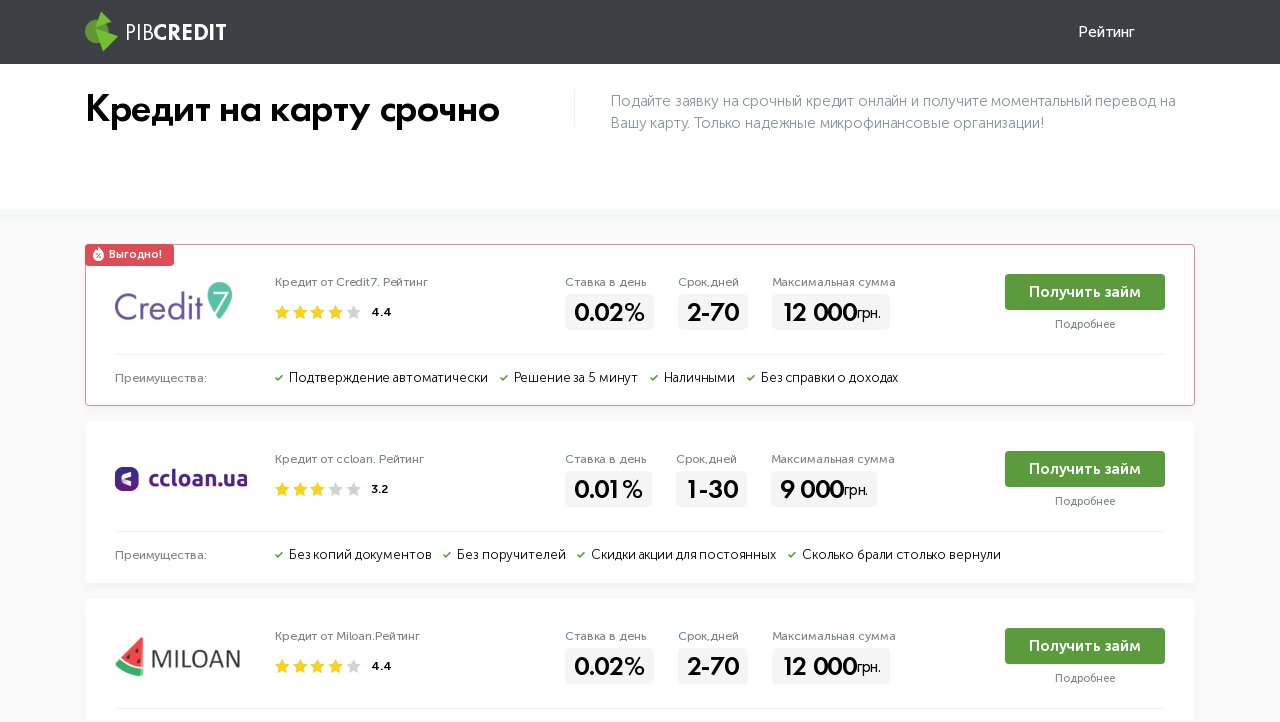

--- FILE ---
content_type: text/html; charset=UTF-8
request_url: https://pib.com.ua/srochno/
body_size: 8433
content:
<!DOCTYPE html>
<html lang="ru">
<head>
  <meta charset="utf-8">
  <meta http-equiv="X-UA-Compatible" content="IE=edge">
  <meta name="viewport" content="width=device-width, initial-scale=1">
  <title>Кредит онлайн на карту срочно | Кредит онлайн срочно в Украине - pib.com.ua</title>
  <meta name="description" content="Не знаете где взять деньги в кредит срочно на карту? ➞ Удобный сервис подбора кредитов с лучшими условиями и моментальным одобрением. 🕑 Самые надежные МФО 2026 года на pib.com.ua. ✔️ Оформляйте заявку и получайте срочно кредит на карту." />
  <link rel="canonical" href="https://pib.com.ua/srochno/" />
  <link rel="apple-touch-icon" sizes="180x180" href="/img/favicon/apple-touch-icon.png">
   <link rel="icon" type="image/png" sizes="32x32" href="/img/favicon/favicon-32x32.png">
   <link rel="icon" type="image/png" sizes="16x16" href="/img/favicon/favicon-16x16.png">
   <link rel="manifest" href="/img/favicon/site.webmanifest">
   <link rel="mask-icon" href="/img/favicon/safari-pinned-tab.svg" color="#5bbad5">
   <meta name="msapplication-TileColor" content="#da532c">
   <meta name="theme-color" content="#ffffff">
  <link href="/css/style.css" rel="stylesheet">
   <!-- Global site tag (gtag.js) - Google Analytics -->
<script async src="https://www.googletagmanager.com/gtag/js?id=G-YCXD9LL7ZH"></script>
<script>
  window.dataLayer = window.dataLayer || [];
  function gtag(){dataLayer.push(arguments);}
  gtag('js', new Date());

  gtag('config', 'G-YCXD9LL7ZH');
</script>

</head>

<body>

<div class="wrapper">


  <header class="header">
      <div class="container">
        <div class="header__inner">
          <div class="header__logo">
            <div class="logo">
              <a href="/" class="logo__link">
                        <span class="logo__ico">
                          <img src="/img/svg/logo.svg" width="40" height="51" alt="Logo">
                        </span>
                        <span class="logo__title">PIB<span class="logo__title-dist">CREDIT</span></span>
                    </a>
                </div>
            </div>
            <div class="header__toggle">
                <button class="header__toggle-btn"></button>
            </div>
          <nav class="header__nav">
            <ul class="main-menu">
                <li class="main-menu__item"><a class="main-menu__link" href="/">Рейтинг</a></li>
          </ul>
        </nav>
      </div>
    </div>
  </header>

  <div class="welcome">
    <div class="container">
        <div class="welcome__main">
            <h1 class="welcome__title">Кредит на карту срочно</h1>
            <div class="welcome__desc">Подайте заявку на срочный кредит онлайн и получите моментальный перевод на Вашу карту. Только надежные микрофинансовые организации!
            </div>
        </div>
    </div>
</div>

<div class="container">
    <div class="offer-list">
        <div class="offer offer_profit">
            <div class="offer__main">
                <div class="offer__inner">
                    <div class="offer__img">
                        <img src="/img/logo-01.png" width="117" height="40" alt="кредит в credit7">
                    </div>
                    <div class="offer__rating">
                        <div class="offer__rating-label"><span>Кредит от Credit7. </span>Рейтинг</div>
                        <div class="offer__rating-group">
                            <div class="offer__rating-stars">
                                <div class="stars stars_4"></div>
                            </div>
                            <div class="offer__rating-value">4.4</div>
                        </div>
                    </div>
                    <div class="offer__data">
                        <div class="offer__data-unit">
                            <div class="offer__data-label">Ставка в день</div>
                            <div class="offer__data-value">0.02%</div>
                        </div>
                        <div class="offer__data-unit">
                            <div class="offer__data-label">Срок,дней</div>
                            <div class="offer__data-value">2-70</div>
                        </div>
                        <div class="offer__data-unit">
                            <div class="offer__data-label">Макс<span>имальная</span> сумма</div>
                            <div class="offer__data-value">12 000<span>грн.</span></div>
                        </div>
                    </div>
                </div>
                <div class="offer__list">
                    <div class="offer__list-head">Преимущества:</div>
                    <div class="offer__list-body">
                        <div class="offer__list-unit">Подтверждение автоматически</div>
                        <div class="offer__list-unit">Решение за 5 минут</div>
                        <div class="offer__list-unit">Наличными</div>
                        <div class="offer__list-unit">Без справки о доходах</div>
                    </div>
                </div>
            </div>
            <div class="offer__action">
                <div class="offer__go">
                    <span class="offer__go-btn stream-btn" data-target="credit7">Получить займ</span>
                </div>
                <div class="offer__more">
                    <a href="#" class="offer__more-link">Подробнее</a>
                </div>
            </div>
        </div>
        <div class="offer">
            <div class="offer__main">
                <div class="offer__inner">
                    <div class="offer__img">
                        <img src="/img/logo-02.png" width="132" height="24" alt="кредит в ccloan">
                    </div>
                    <div class="offer__rating">
                        <div class="offer__rating-label"><span>Кредит от ccloan. </span>Рейтинг</div>
                        <div class="offer__rating-group">
                            <div class="offer__rating-stars">
                                <div class="stars stars_3"></div>
                            </div>
                            <div class="offer__rating-value">3.2</div>
                        </div>
                    </div>
                    <div class="offer__data">
                        <div class="offer__data-unit">
                            <div class="offer__data-label">Ставка в день</div>
                            <div class="offer__data-value">0.01%</div>
                        </div>
                        <div class="offer__data-unit">
                            <div class="offer__data-label">Срок,дней</div>
                            <div class="offer__data-value">1-30</div>
                        </div>
                        <div class="offer__data-unit">
                            <div class="offer__data-label">Макс<span>имальная</span> сумма</div>
                            <div class="offer__data-value">9 000<span>грн.</span></div>
                        </div>
                    </div>
                </div>
                <div class="offer__list">
                    <div class="offer__list-head">Преимущества:</div>
                    <div class="offer__list-body">
                        <div class="offer__list-unit">Без копий документов</div>
                        <div class="offer__list-unit">Без поручителей</div>
                        <div class="offer__list-unit">Скидки акции для постоянных</div>
                        <div class="offer__list-unit">Сколько брали столько вернули</div>
                    </div>
                </div>
            </div>
            <div class="offer__action">
                <div class="offer__go">
                    <span class="offer__go-btn stream-btn" data-target="ccloan">Получить займ</span>
                </div>
                <div class="offer__more">
                    <a href="#" class="offer__more-link">Подробнее</a>
                </div>
            </div>
        </div>
        <div class="offer">
            <div class="offer__main">
                <div class="offer__inner">
                    <div class="offer__img">
                        <img src="/img/logo-03.png" width="126" height="41" alt="кредит в miloan">
                    </div>
                    <div class="offer__rating">
                        <div class="offer__rating-label"><span>Кредит от Miloan.</span>Рейтинг</div>
                        <div class="offer__rating-group">
                            <div class="offer__rating-stars">
                                <div class="stars stars_4"></div>
                            </div>
                            <div class="offer__rating-value">4.4</div>
                        </div>
                    </div>
                    <div class="offer__data">
                        <div class="offer__data-unit">
                            <div class="offer__data-label">Ставка в день</div>
                            <div class="offer__data-value">0.02%</div>
                        </div>
                        <div class="offer__data-unit">
                            <div class="offer__data-label">Срок,дней</div>
                            <div class="offer__data-value">2-70</div>
                        </div>
                        <div class="offer__data-unit">
                            <div class="offer__data-label">Макс<span>имальная</span> сумма</div>
                            <div class="offer__data-value">12 000<span>грн.</span></div>
                        </div>
                    </div>
                </div>
                <div class="offer__list">
                    <div class="offer__list-head">Преимущества:</div>
                    <div class="offer__list-body">
                        <div class="offer__list-unit">Подтверждение автоматически</div>
                        <div class="offer__list-unit">Решение за 5 минут</div>
                        <div class="offer__list-unit">Наличными</div>
                        <div class="offer__list-unit">Без справки о доходах</div>
                    </div>
                </div>
            </div>
            <div class="offer__action">
                <div class="offer__go">
                    <span class="offer__go-btn stream-btn" data-target="miloan">Получить займ</span>
                </div>
                <div class="offer__more">
                    <a href="#" class="offer__more-link">Подробнее</a>
                </div>
            </div>
        </div>
        <div class="offer offer_verified">
            <div class="offer__main">
                <div class="offer__inner">
                    <div class="offer__img">
                        <img src="/img/logo-04.png" width="119" height="64" alt="кредит в форзакредит">
                    </div>
                    <div class="offer__rating">
                        <div class="offer__rating-label"><span>Кредит от Forzacredit. </span>Рейтинг</div>
                        <div class="offer__rating-group">
                            <div class="offer__rating-stars">
                                <div class="stars stars_4"></div>
                            </div>
                            <div class="offer__rating-value">4.4</div>
                        </div>
                    </div>
                    <div class="offer__data">
                        <div class="offer__data-unit">
                            <div class="offer__data-label">Ставка в день</div>
                            <div class="offer__data-value">0.02%</div>
                        </div>
                        <div class="offer__data-unit">
                            <div class="offer__data-label">Срок,дней</div>
                            <div class="offer__data-value">2-70</div>
                        </div>
                        <div class="offer__data-unit">
                            <div class="offer__data-label">Макс<span>имальная</span> сумма</div>
                            <div class="offer__data-value">12 000<span>грн.</span></div>
                        </div>
                    </div>
                </div>
                <div class="offer__list">
                    <div class="offer__list-head">Преимущества:</div>
                    <div class="offer__list-body">
                        <div class="offer__list-unit">Подтверждение автоматически</div>
                        <div class="offer__list-unit">Решение за 5 минут</div>
                        <div class="offer__list-unit">Наличными</div>
                        <div class="offer__list-unit">Без справки о доходах</div>
                    </div>
                </div>
            </div>
            <div class="offer__action">
                <div class="offer__go">
                    <span class="offer__go-btn stream-btn" data-target="forzacredit">Получить займ</span>
                </div>
                <div class="offer__more">
                    <a href="#" class="offer__more-link">Подробнее</a>
                </div>
            </div>
        </div>
        <div class="offer">
            <div class="offer__main">
                <div class="offer__inner">
                    <div class="offer__img">
                        <img src="/img/logo-05.png" width="152" height="22" alt="кредит Ваша Готивочка">
                    </div>
                    <div class="offer__rating">
                        <div class="offer__rating-label"><span>Кредит от Vashagotivochka. </span>Рейтинг</div>
                        <div class="offer__rating-group">
                            <div class="offer__rating-stars">
                                <div class="stars stars_4"></div>
                            </div>
                            <div class="offer__rating-value">4.4</div>
                        </div>
                    </div>
                    <div class="offer__data">
                        <div class="offer__data-unit">
                            <div class="offer__data-label">Ставка в день</div>
                            <div class="offer__data-value">0.02%</div>
                        </div>
                        <div class="offer__data-unit">
                            <div class="offer__data-label">Срок,дней</div>
                            <div class="offer__data-value">2-70</div>
                        </div>
                        <div class="offer__data-unit">
                            <div class="offer__data-label">Макс<span>имальная</span> сумма</div>
                            <div class="offer__data-value">12 000<span>грн.</span></div>
                        </div>
                    </div>
                </div>
                <div class="offer__list">
                    <div class="offer__list-head">Преимущества:</div>
                    <div class="offer__list-body">
                        <div class="offer__list-unit">Подтверждение автоматически</div>
                        <div class="offer__list-unit">Решение за 5 минут</div>
                        <div class="offer__list-unit">Наличными</div>
                        <div class="offer__list-unit">Без справки о доходах</div>
                    </div>
                </div>
            </div>
            <div class="offer__action">
                <div class="offer__go">
                    <span class="offer__go-btn stream-btn" data-target="vashagotiv">Получить займ</span>
                </div>
                <div class="offer__more">
                    <a href="#" class="offer__more-link">Подробнее</a>
                </div>
            </div>
        </div>
        <div class="offer offer_recom">
            <div class="offer__main">
                <div class="offer__inner">
                    <div class="offer__img">
                        <img src="/img/logo-06.png" width="130" height="33" alt="">
                    </div>
                    <div class="offer__rating">
                        <div class="offer__rating-label"><span>Кредит от Fingo. </span>Рейтинг</div>
                        <div class="offer__rating-group">
                            <div class="offer__rating-stars">
                                <div class="stars stars_4"></div>
                            </div>
                            <div class="offer__rating-value">4.4</div>
                        </div>
                    </div>
                    <div class="offer__data">
                        <div class="offer__data-unit">
                            <div class="offer__data-label">Ставка в день</div>
                            <div class="offer__data-value">0.02%</div>
                        </div>
                        <div class="offer__data-unit">
                            <div class="offer__data-label">Срок,дней</div>
                            <div class="offer__data-value">2-70</div>
                        </div>
                        <div class="offer__data-unit">
                            <div class="offer__data-label">Макс<span>имальная</span> сумма</div>
                            <div class="offer__data-value">12 000<span>грн.</span></div>
                        </div>
                    </div>
                </div>
                <div class="offer__list">
                    <div class="offer__list-head">Преимущества:</div>
                    <div class="offer__list-body">
                        <div class="offer__list-unit">Подтверждение автоматически</div>
                        <div class="offer__list-unit">Решение за 5 минут</div>
                        <div class="offer__list-unit">Наличными</div>
                        <div class="offer__list-unit">Без справки о доходах</div>
                    </div>
                </div>
            </div>
            <div class="offer__action">
                <div class="offer__go">
                    <span class="offer__go-btn stream-btn" data-target="ccloan">Получить займ</span>
                </div>
                <div class="offer__more">
                    <a href="#" class="offer__more-link">Подробнее</a>
                </div>
            </div>
        </div>
        <div class="offer">
            <div class="offer__main">
                <div class="offer__inner">
                    <div class="offer__img">
                        <img src="/img/logo-07.png" width="130" height="57" alt="Кредит от Є ГРОШІ">
                    </div>
                    <div class="offer__rating">
                        <div class="offer__rating-label"><span>Кредит от Є ГРОШІ. </span>Рейтинг</div>
                        <div class="offer__rating-group">
                            <div class="offer__rating-stars">
                                <div class="stars stars_4"></div>
                            </div>
                            <div class="offer__rating-value">4.4</div>
                        </div>
                    </div>
                    <div class="offer__data">
                        <div class="offer__data-unit">
                            <div class="offer__data-label">Ставка в день</div>
                            <div class="offer__data-value">0.02%</div>
                        </div>
                        <div class="offer__data-unit">
                            <div class="offer__data-label">Срок,дней</div>
                            <div class="offer__data-value">2-70</div>
                        </div>
                        <div class="offer__data-unit">
                            <div class="offer__data-label">Макс<span>имальная</span> сумма</div>
                            <div class="offer__data-value">12 000<span>грн.</span></div>
                        </div>
                    </div>
                </div>
                <div class="offer__list">
                    <div class="offer__list-head">Преимущества:</div>
                    <div class="offer__list-body">
                        <div class="offer__list-unit">Подтверждение автоматически</div>
                        <div class="offer__list-unit">Решение за 5 минут</div>
                        <div class="offer__list-unit">Наличными</div>
                        <div class="offer__list-unit">Без справки о доходах</div>
                    </div>
                </div>
            </div>
            <div class="offer__action">
                <div class="offer__go">
                    <span class="offer__go-btn stream-btn" data-target="egroshi">Получить займ</span>
                </div>
                <div class="offer__more">
                    <a href="#" class="offer__more-link">Подробнее</a>
                </div>
            </div>
        </div>
        <div class="offer offer_stock">
            <div class="offer__main">
                <div class="offer__inner">
                    <div class="offer__img">
                        <img src="/img/logo-08.png" width="126" height="52" alt="кредит в Кредит Плюс">
                    </div>
                    <div class="offer__rating">
                        <div class="offer__rating-label"><span>Кредит от Кредит Плюс. </span>Рейтинг</div>
                        <div class="offer__rating-group">
                            <div class="offer__rating-stars">
                                <div class="stars stars_4"></div>
                            </div>
                            <div class="offer__rating-value">4.4</div>
                        </div>
                    </div>
                    <div class="offer__data">
                        <div class="offer__data-unit">
                            <div class="offer__data-label">Ставка в день</div>
                            <div class="offer__data-value">0.02%</div>
                        </div>
                        <div class="offer__data-unit">
                            <div class="offer__data-label">Срок,дней</div>
                            <div class="offer__data-value">2-70</div>
                        </div>
                        <div class="offer__data-unit">
                            <div class="offer__data-label">Макс<span>имальная</span> сумма</div>
                            <div class="offer__data-value">12 000<span>грн.</span></div>
                        </div>
                    </div>
                </div>
                <div class="offer__list">
                    <div class="offer__list-head">Преимущества:</div>
                    <div class="offer__list-body">
                        <div class="offer__list-unit">Подтверждение автоматически</div>
                        <div class="offer__list-unit">Решение за 5 минут</div>
                        <div class="offer__list-unit">Наличными</div>
                        <div class="offer__list-unit">Без справки о доходах</div>
                    </div>
                </div>
            </div>
            <div class="offer__action">
                <div class="offer__go">
                    <span class="offer__go-btn stream-btn" data-target="credplus">Получить займ</span>
                </div>
                <div class="offer__more">
                    <a href="#" class="offer__more-link">Подробнее</a>
                </div>
            </div>
        </div>
    </div>

        <div class="box box_cart">
<article class="article">
<p> Когда человек решается взять кредит, в большинстве случаев это значит, что у него в жизни возникли непреодолимые обстоятельства. Навряд ли кто-то будет брать в долг под проценты средства, когда у него все хорошо. По этой причине кредиторы стараются выдавать ссуды как можно оперативнее, чтобы оправдывать доверие людей и нарабатывать постоянную клиентскую базу. Если вам нужен кредит на карту срочно, прямо сейчас вы можете оформить заявку. Однако потратьте пару минут на чтение этой статьи – в ней даны ответы на все вопросы, которые могут у вас появиться.</p>

</div>


<div class="head-group">
        <div class="head-group__title">Кредит онлайн срочно</div>
        <div class="head-group__desc">Срочно нужны деньги в кредит? Воспользуйтесь перечнем МФО, представленных в этой статье, чтобы оформить срочный кредит на карту за считанные минуты.</div>
    </div>
<div class="box box_cart">


        <div class="advant">
            <div class="advant__item">
                <div class="advant__value">2970+</div>
                <div class="advant__label">Кредитов выдано через наш портал</div>
            </div>
            <div class="advant__item">
                <div class="advant__value">57+</div>
                <div class="advant__label">Верифицированных кредитных организаций</div>
            </div>
            <div class="advant__item">
                <div class="advant__value">14</div>
                <div class="advant__label">Более чем 14 лет мы на рынке кредитных услуг</div>
            </div>
</div>
</div>

<div class="box box_cart">
<article class="article">
<h2> Кредит на карту срочно: что это такое и какие особенности?</h2>
<p> Кредит онлайн на карту срочно – это ссуда, заявку на которую можно оформить через интернет. Конечно, у вас есть право пойти в отделение банка, но в таком случае это будет не срочно, а долго: у вас обязательно попросят определенные документы и начнут длительную проверку вашей кредитной истории. В этом преимущество оформления заявки онлайн – вам не нужно никуда идти, все формальности займут несколько минут, и это действительно будет быстрый займ. </p>
<p> Экономя свое время, вы намного скорее получите деньги и сможете решить возникшие проблемы. Однако вы должны понимать, что скорость выдачи кредита онлайн срочно будет зависеть и от вас, в частности, от того, насколько безупречна ваша кредитная история. Если у вас есть непогашенные займы или вы уже успели попасть в черный список у других кредиторов, вряд ли у вас есть шанс рассчитывать на то, что вам мгновенно дадут деньги в долг еще раз. Итог: чем лучше ваша репутация, тем выше шансы на то, что вам быстро одобрят желаемую сумму по кредиту.</p>
<h2> Где можно взять кредит на карту срочно?</h2>
<p> Наверняка вы подумали первым делом о банке, но это неверное решение с вашей стороны. Да, вы можете пойти в банк, изучить его предложения, а потом отправиться собирать документы – если вам нужна крупная сумма, то бюрократической волокиты не избежать. В банке вам не выдадут кредит срочно на карту – придется подождать некоторое время, прежде чем вам удастся заполучить нужную сумму. Если у вас сильно испорчена кредитная история, в банке с вами даже не станут разговаривать. Наиболее удачный вариант – это обращение в микрофинансовую организацию.</p>
<p> Даже если ваша кредитная история далека от идеала, существует ряд МФО, специализирующихся на работе с неблагонадежной категорией граждан. В зависимости от своих возможностей и репутации вы сможете выбрать кредитора онлайн и взять у него займ. Взять кредит на карту срочно можно через интернет в любое время суток - есть множество организаций, принимающих заявки даже ночью. В итоге вы сэкономите свое время, гарантировано получите деньги, так как вероятность одобрения заявки в МФО намного выше, а заодно оцените все плюсы оформления кредита онлайн.</p>
<h2> На каких условиях МФО выдают кредит на карту срочно?</h2>
<p> Несмотря на то что проверка заемщиков осуществляется очень лояльно, вы все равно должны выполнить ряд условий. Первое и самое главное – гражданство Украины. У вас должен быть паспорт или удостоверение личности этой страны. При оформлении кредита на карту срочно вы должны будете указать данные с этих документов. Второй важный момент – это наличие работы. Если у вас она есть, значит, присутствует и доход, следовательно, вы сможете отдавать долг. Конечно, будет большим плюсом, если вы устроены официально, однако даже в случае «серой» зарплаты у вас все равно есть хорошие шансы получить ссуду. Отсутствие других кредитов только укрепят мнение МФО в том, что вам можно дать кредит онлайн на карту срочно. Хорошая кредитная история тоже сыграет вам на руку. Если вы не успели испортить отношения с другими финансовыми организациями, вам дадут займ намного охотнее.</p>
<h2> Как выбрать МФО для кредита на карту срочно?</h2>
<p> Мы отобрали для вас лучшие микрофинансовые организации, работающие онлайн, которые соответствуют всем важным требованиям:</p>
<ol> <li>  Лицензия. Пожалуй, самый важный показатель надежности МФО – это легальность ее работы. Ни в коем случае не пытайтесь взять кредит срочно в конторе с сомнительной репутацией. Проверить наличие лицензии можно на сайте Нацбанка Украины.</li>
<li>Эффективная процентная ставка. Она должна сразу раскрываться без всяких завуалированных эпитетов и прописанных крошечным шрифтом дополнительных условий. МФО должно четко и ясно донести до вас, сколько нужно отдать.</li>
<li>Кредитный договор должен быть понятным и лаконичным. В нем должны быть ясно прописаны обязанности сторон без двойного дна.</li>
<li>Организация действительно должна перечислять кредит на карточку срочно. Обещание быстрой выдачи денег не должны быть просто пустыми словами.</li>
<li>МФО должна предоставлять возможность гасить долг несколькими способами. Вы должны иметь возможность вносить платежи онлайн или через терминал.</li>
<li>Наконец, кредитор должен позволить вам выбрать нужную сумму на интересующий вас срок. В идеале не должно быть никаких ограничений.</li> </ol>
<p> Прежде чем взять кредит онлайн на карту срочно, изучите действующие предложения на этом сайте.</p>
<h2> Как получить кредит на карту срочно?</h2>
<p> Вы сможете взять кредит на карту срочно, если будете следовать инструкции:</p>
<ol> <li>  Изучите все предложения от МФО на этой странице и кликните по тому из них, которым желаете воспользоваться.</li>
<li>Прочтите на сайте МФО всю теоретическую информацию, чтобы для вас не осталось «белых» пятен, и вы точно понимали, на каких условиях будете брать срочно кредит онлайн.</li>
<li>Заполните анкету, создайте заявку на получите кредита, укажите о себе всю информацию, которую требует заниматель.</li>
<li>На онлайн-калькуляторе укажите сумму, которую хотите взять и срок. Посмотрите какими будут проценты.</li>
<li>Отправьте заявку и дождитесь решения по ней. В случае одобрения вам будет предложено подписать кредитный договор.</li>
<li>Чтобы взять кредит срочно на карту, подпишите электронный договор. После этого вся запрошенная сумма будет перечислена на карту.</li> </ol>
<div class="faq">
            <div class="faq__head">Часто задаваемые вопросы</div>
            <div class="faq__body">
                <div class="faq__item">
                    <div class="faq__title">Где быстрее всего взять срочный кредит?</div>
                    <div class="faq__desc">В МФО через интернет. Сегодня у любой уважающей себя финансовой организации есть сайт, на котором все желающие могут оформить заявку на кредит срочно онлайн. Никуда идти за деньгами не нужно – они будут перечислены на карту.</div>
                </div>
                <div class="faq__item">
                    <div class="faq__title">В чем может быть подвох срочных кредитов в МФО?</div>
                    <div class="faq__desc">Если МФО работает легально, то никаких подвохов быть не может. Представлять опасность могут конторы, у которых нет лицензии. Они могут внезапно менять процентную ставку уже после подписания договора или начислять огромные проценты сразу. Бывали случаи, когда кредиторы использовали данные своих клиентов в мошеннических целях.</div>
                </div>
                <div class="faq__item">
                    <div class="faq__title">Какую максимальную сумму можно получить, оформив срочный кредит?</div>
                    <div class="faq__desc">На этот вопрос нельзя ответить однозначно. Все зависит от МФО, которую вы предпочли, от вашей кредитной истории. Например, если вас посчитают неблагонадежным заемщиком, вам не дадут большую ссуду. В то же время нужно понимать, что если вам нужно в долг несколько миллионов на несколько лет, то лучше идти в банк. МФО не оказывает такие услуги.</div>
                </div>
                <div class="faq__item">
                    <div class="faq__title">Кто может оформить срочный кредит?</div>
                    <div class="faq__desc">Каждый, кто является гражданином Украины, имеет документ, подтверждающий это, постоянное место работы, прописку и стабильный доход. Впрочем, если вы не соответствуете одному из этих пунктов, у вас все равно есть шанс получить кредит.</div>
                </div>
                
				
                </div>
                
            </div>
        </div>
		
		
</article>
    </div>
        
      <script type="application/ld+json">{"@context":"https://schema.org","@type":"FAQPage","mainEntity":[{"@type":"Question","name":"Где быстрее всего взять срочный кредит?","acceptedAnswer":{"@type":"Answer","text":"В МФО через интернет. Сегодня у любой уважающей себя финансовой организации есть сайт, на котором все желающие могут оформить заявку на кредит срочно онлайн. Никуда идти за деньгами не нужно – они будут перечислены на карту."}},{"@type":"Question","name":"В чем может быть подвох срочных кредитов в МФО?","acceptedAnswer":{"@type":"Answer","text":"Если МФО работает легально, то никаких подвохов быть не может. Представлять опасность могут конторы, у которых нет лицензии. Они могут внезапно менять процентную ставку уже после подписания договора или начислять огромные проценты сразу. Бывали случаи, когда кредиторы использовали данные своих клиентов в мошеннических целях."}},{"@type":"Question","name":"Какую максимальную сумму можно получить, оформив срочный кредит?","acceptedAnswer":{"@type":"Answer","text":"На этот вопрос нельзя ответить однозначно. Все зависит от МФО, которую вы предпочли, от вашей кредитной истории. Например, если вас посчитают неблагонадежным заемщиком, вам не дадут большую ссуду. В то же время нужно понимать, что если вам нужно в долг несколько миллионов на несколько лет, то лучше идти в банк. МФО не оказывает такие услуги."}},{"@type":"Question","name":"Кто может оформить срочный кредит?","acceptedAnswer":{"@type":"Answer","text":"Каждый, кто является гражданином Украины, имеет документ, подтверждающий это, постоянное место работы, прописку и стабильный доход. Впрочем, если вы не соответствуете одному из этих пунктов, у вас все равно есть шанс получить кредит."}}]}</script><!--FAQPage Code Generated by https://saijogeorge.com/json-ld-schema-generator/faq/-->

      


</div>



    <footer class="footer">
        <div class="container footer__inner">
            <div class="footer__main">
                <div class="footer__logo logo logo_footer">
                    <div class="logo__link">
                        <span class="logo__ico">
                          <img src="/img/svg/logo.svg" width="40" height="51" alt="">
                        </span>
                        <span class="logo__title">PIB<span class="logo__title-dist">CREDIT</span></span>
                    </div>
                </div>
                <div class="footer__copyright">©2013–2020. Все права защищены. <br>Данный сайт носит информационно-справочный характер и ни при каких условиях не является публичной офертой.</div>

                <div class="footer__social">
                    <span class="footer__social-btn">
                        <img src="/img/svg/instagram.svg" width="24" height="24" alt="Instagram icon.">
                    </span>
                    <span class="footer__social-btn">
                        <img src="/img/svg/twitter.svg" width="24" height="24" alt="Twitter icon.">
                    </span>
                    <span class="footer__social-btn">
                        <img src="/img/svg/fb.svg" width="24" height="24" alt="Facebook icon.">
                    </span>
                    <span class="footer__social-btn">
                        <img src="/img/svg/youtube.svg" width="24" height="24" alt="Youtube icon.">
                    </span>
                </div>
            </div>
            <div class="footer__subscribe">
                <div class="subscribe">
                    <div class="subscribe__head">Получать скидки</div>
                    <div class="subscribe__body">
                        <div class="subscribe__group">
                            <input type="text" class="subscribe__control" value="" placeholder="Введите email ...">
                        </div>
                        <div class="subscribe__submit">
                            <button class="subscribe__btn">Получать скидки</button>
                        </div>
                    </div>
                    <div class="subscribe__foot">Станьте нашим подписчиком, чтобы быть в курсе информации о новинках и специальных предложениях.</div>
                </div>
            </div>
            <div class="footer__category">
                <button class="footer__category-toggle">Все категории</button>
                <nav class="footer__category-nav">
                    <ul class="category-menu">
                        <li class="category-menu__item"><span class="category-menu__link">Кредит онлайн на карту</span></li>
                        <li class="category-menu__item"><span class="category-menu__link">Кредиты наличными</span></li>
                        <li class="category-menu__item"><span class="category-menu__link">Деньги в долг без отказа</span></li>
                        <li class="category-menu__item"><span class="category-menu__link">Круглосуточный займ</span></li>
                        <li class="category-menu__item"><span class="category-menu__link">Моментальный кредит онлайн</span></li>
                        <li class="category-menu__item"><span class="category-menu__link">Кредит с плохой кредитной историей</span></li>
                        <li class="category-menu__item"><span class="category-menu__link">Кредит без справок о доходах</span></li>
                        <li class="category-menu__item"><span class="category-menu__link">Беспроцентный кредит онлайн</span></li>
                        <li class="category-menu__item"><span class="category-menu__link">Кредит без официального трудоустройства</span></li>
                        <li class="category-menu__item"><span class="category-menu__link">Кредит на карту Приватбанка</span></li>
                    </ul>
                    <ul class="category-menu">
                        <li class="category-menu__item"><span class="category-menu__link">Киев</span></li>
                        <li class="category-menu__item"><span class="category-menu__link">Харьков</span></li>
                        <li class="category-menu__item"><span class="category-menu__link">Одесса</span></li>
                        <li class="category-menu__item"><span class="category-menu__link">Днепр</span></li>
                        <li class="category-menu__item"><span class="category-menu__link">Запорожье</span></li>
                        <li class="category-menu__item"><span class="category-menu__link">Львов</span></li>
                        <li class="category-menu__item"><span class="category-menu__link">Винница</span></li>
                        <li class="category-menu__item"><span class="category-menu__link">Хмельницкий</span></li>
                        <li class="category-menu__item"><span class="category-menu__link">Тернополь</span></li>
                        <li class="category-menu__item"><span class="category-menu__link">Ужгород</span></li>
                    </ul>
                    <ul class="category-menu">
                        <li class="category-menu__item"><span class="category-menu__link">Moneyveo</span></li>
                        <li class="category-menu__item"><span class="category-menu__link">ШвидкоГроші</span></li>
                        <li class="category-menu__item"><span class="category-menu__link">MyCredit</span></li>
                        <li class="category-menu__item"><span class="category-menu__link">Ccloan</span></li>
                        <li class="category-menu__item"><span class="category-menu__link">Dinero</span></li>
                        <li class="category-menu__item"><span class="category-menu__link">CreditKasa</span></li>
                        <li class="category-menu__item"><span class="category-menu__link">Гроші Всім</span></li>
                        <li class="category-menu__item"><span class="category-menu__link">MyWallet</span></li>
                        <li class="category-menu__item"><span class="category-menu__link">Глобал Кредит</span></li>
                        <li class="category-menu__item"><span class="category-menu__link">Cash Point</span></li>
                    </ul>
                </nav>
            </div>
        </div>
      <div class="footer__bar">
            <div class="container">
                <nav class="footer__tech">
                    <ul class="tech-menu">
                        <li class="tech-menu__item">
                            <a href="/sitemap/" class="tech-menu__link">Карта сайта</a>
                        </li>
                    </ul>
                </nav>
            </div>
        </div>
    </footer>
    <div class="overlay"></div>

    <div class="scroll-top" id="back-top">
        <a href="#" class="scroll-top__btn" title="Наверх"></a>
    </div>

</div>
<!-- /.wrapper -->

<script src="https://ajax.googleapis.com/ajax/libs/jquery/3.3.1/jquery.min.js"></script>
<script src="/js/libs.min.js"></script>
<script src="/js/common.js"></script>
<script defer src="https://static.cloudflareinsights.com/beacon.min.js/vcd15cbe7772f49c399c6a5babf22c1241717689176015" integrity="sha512-ZpsOmlRQV6y907TI0dKBHq9Md29nnaEIPlkf84rnaERnq6zvWvPUqr2ft8M1aS28oN72PdrCzSjY4U6VaAw1EQ==" data-cf-beacon='{"version":"2024.11.0","token":"f5272745a56a42669893c4dc701d6230","r":1,"server_timing":{"name":{"cfCacheStatus":true,"cfEdge":true,"cfExtPri":true,"cfL4":true,"cfOrigin":true,"cfSpeedBrain":true},"location_startswith":null}}' crossorigin="anonymous"></script>
</body>
</html>

--- FILE ---
content_type: text/css
request_url: https://pib.com.ua/css/style.css
body_size: 8821
content:
@charset 'UTF-8';

/**
* Шрифты
*/

@font-face {
  font-family: 'Roboto';
  font-weight: 900;
  font-style: normal;
  -webkit-font-smoothing: antialiased;
  -moz-osx-font-smoothing: grayscale;
  src: url('../fonts/MuseoSansCyrl-900.woff2') format('woff2'), url('../fonts/MuseoSansCyrl-900.woff') format('woff');
}

@font-face {
  font-family: 'Roboto';
  font-weight: 700;
  font-style: normal;
  -webkit-font-smoothing: antialiased;
  -moz-osx-font-smoothing: grayscale;
  src: url('../fonts/MuseoSansCyrl-700.woff2') format('woff2'), url('../fonts/MuseoSansCyrl-700.woff') format('woff');
}

@font-face {
  font-family: 'Roboto';
  font-weight: 500;
  font-style: normal;
  -webkit-font-smoothing: antialiased;
  -moz-osx-font-smoothing: grayscale;
  src: url('../fonts/MuseoSansCyrl-500.woff2') format('woff2'), url('../fonts/MuseoSansCyrl-500.woff') format('woff');
}

@font-face {
  font-family: 'Roboto';
  font-weight: 300;
  font-style: normal;
  -webkit-font-smoothing: antialiased;
  -moz-osx-font-smoothing: grayscale;
  src: url('../fonts/MuseoSansCyrl-300.woff2') format('woff2'), url('../fonts/MuseoSansCyrl-300.woff') format('woff');
}

@font-face {
  font-family: 'Roboto';
  font-weight: 100;
  font-style: normal;
  -webkit-font-smoothing: antialiased;
  -moz-osx-font-smoothing: grayscale;
  src: url('../fonts/MuseoSansCyrl-100.woff2') format('woff2'), url('../fonts/MuseoSansCyrl-100.woff') format('woff');
}

@font-face {
  font-family: 'Futura PT';
  font-weight: 800;
  font-style: normal;
  -webkit-font-smoothing: antialiased;
  -moz-osx-font-smoothing: grayscale;
  src: url('../fonts/FuturaPT-Heavy.woff2') format('woff2'), url('../fonts/FuturaPT-Heavy.woff') format('woff');
}

@font-face {
  font-family: 'Futura PT';
  font-weight: 600;
  font-style: normal;
  -webkit-font-smoothing: antialiased;
  -moz-osx-font-smoothing: grayscale;
  src: url('../fonts/FuturaPT-Demi.woff2') format('woff2'), url('../fonts/FuturaPT-Demi.woff') format('woff');
}

@font-face {
  font-family: 'Futura PT';
  font-weight: 500;
  font-style: normal;
  -webkit-font-smoothing: antialiased;
  -moz-osx-font-smoothing: grayscale;
  src: url('../fonts/FuturaPT-Medium.woff2') format('woff2'), url('../fonts/FuturaPT-Medium.woff') format('woff');
}

@font-face {
  font-family: 'Futura PT';
  font-weight: 400;
  font-style: normal;
  -webkit-font-smoothing: antialiased;
  -moz-osx-font-smoothing: grayscale;
  src: url('../fonts/FuturaPT-Book.woff2') format('woff2'), url('../fonts/FuturaPT-Book.woff') format('woff');
}

@font-face {
  font-family: 'Futura PT';
  font-weight: 300;
  font-style: normal;
  -webkit-font-smoothing: antialiased;
  -moz-osx-font-smoothing: grayscale;
  src: url('../fonts/FuturaPT-Light.woff2') format('woff2'), url('../fonts/FuturaPT-Light.woff') format('woff');
}

/**
* Normalize
*/

html {
  font-family: sans-serif;
  line-height: 1.15;
  box-sizing: border-box;
  -ms-overflow-style: scrollbar;
  -webkit-tap-highlight-color: transparent;
  -webkit-text-size-adjust: 100%;
  -ms-text-size-adjust: 100%;
}

*,
*::before,
*::after {
  box-sizing: inherit;
  text-decoration-skip-ink: none;
}

@-ms-viewport {
  width: device-width;
}

article,
aside,
dialog,
figcaption,
figure,
footer,
header,
hgroup,
main,
nav,
section {
  display: block;
}

body {
  font-family: 'Roboto', -apple-system, BlinkMacSystemFont, 'Segoe UI', Roboto, 'Helvetica Neue', Arial, sans-serif;
  font-size: 1rem;
  font-weight: 400;
  line-height: 1.5;
  margin: 0;
  color: #000000;
  background-color: #fafafa;
}

[tabindex='-1']:focus {
  outline: none !important;
}

hr {
  overflow: visible;
  box-sizing: content-box;
  height: 0;
}

h1,
h2,
h3,
h4,
h5,
h6 {
  margin-top: 0;
  margin-bottom: 0.5rem;
}

p {
  margin-top: 0;
  margin-bottom: 1rem;
}

abbr[title],
abbr[data-original-title] {
  cursor: help;
  text-decoration: underline;
  text-decoration: underline dotted;
  border-bottom: 0;
}

address {
  font-style: normal;
  line-height: inherit;
  margin-bottom: 1rem;
}

ol,
ul,
dl {
  margin-top: 0;
  margin-bottom: 1rem;
}

ol ol,
ul ul,
ol ul,
ul ol {
  margin-bottom: 0;
}

dt {
  font-weight: 700;
}

dd {
  margin-bottom: 0.5rem;
  margin-left: 0;
}

blockquote {
  margin: 0 0 1rem;
}

dfn {
  font-style: italic;
}

b,
strong {
  font-weight: bolder;
}

small {
  font-size: 80%;
}

sub,
sup {
  font-size: 75%;
  line-height: 0;
  position: relative;
  vertical-align: baseline;
}

sub {
  bottom: -0.25em;
}

sup {
  top: -0.5em;
}

a {
  transition: all 0.3s;
  text-decoration: underline;
  color: #5b9b3d;
  background-color: transparent;
  -webkit-text-decoration-skip: objects;
}

a:hover {
  text-decoration: none;
  color: #5b9b3d;
}


a:not([href]):not([tabindex]) {
  text-decoration: none;
  color: inherit;
}

a:not([href]):not([tabindex]):focus,
a:not([href]):not([tabindex]):hover {
  text-decoration: none;
  color: inherit;
}

a:not([href]):not([tabindex]):focus {
  outline: 0;
}

a:focus {
  outline: none;
}

pre,
code,
kbd,
samp {
  font-family: monospace, monospace;
  font-size: 1em;
}

pre {
  overflow: auto;
  margin-top: 0;
  margin-bottom: 1rem;
}

figure {
  margin: 0 0 1rem;
}

img {
  max-width: 100%;
  height: auto;
  vertical-align: middle;
  border-style: none;
}

svg:not(:root) {
  overflow: hidden;
}

a,
area,
button,
[role='button'],
input,
label,
select,
summary,
textarea {
  -ms-touch-action: manipulation;
  touch-action: manipulation;
}

table {
  border-collapse: collapse;
}

caption {
  padding-top: 0.75rem;
  padding-bottom: 0.75rem;
  caption-side: bottom;
  text-align: left;
  color: #868e96;
}

th {
  text-align: left;
}

.stream-btn {
cursor: pointer;}

label {
  display: inline-block;
  margin-bottom: 0.5rem;
}

button:focus {
  outline: none;
}

input,
button,
select,
optgroup,
textarea {
  font-family: inherit;
  font-size: inherit;
  line-height: inherit;
  margin: 0;
  transition: all 0.3s;
  outline: none;
}

button,
input {
  overflow: visible;
}

button,
select {
  text-transform: none;
}

button,
html [type='button'],
[type='reset'],
[type='submit'] {
  cursor: pointer;
  -webkit-appearance: button;
}

button::-moz-focus-inner,
[type='button']::-moz-focus-inner,
[type='reset']::-moz-focus-inner,
[type='submit']::-moz-focus-inner {
  padding: 0;
  border-style: none;
}

input[type='radio'],
input[type='checkbox'] {
  box-sizing: border-box;
  padding: 0;
}

input[type='date'],
input[type='time'],
input[type='datetime-local'],
input[type='month'] {
  -webkit-appearance: listbox;
}

textarea {
  overflow: auto;
  resize: vertical;
}

fieldset {
  min-width: 0;
  margin: 0;
  padding: 0;
  border: 0;
}

legend {
  font-size: 1.5rem;
  line-height: inherit;
  display: block;
  width: 100%;
  max-width: 100%;
  margin-bottom: 0.5rem;
  padding: 0;
  white-space: normal;
  color: inherit;
}

progress {
  vertical-align: baseline;
}

[type='number']::-webkit-inner-spin-button,
[type='number']::-webkit-outer-spin-button {
  height: auto;
}

[type='search'] {
  outline-offset: -2px;
  -webkit-appearance: none;
}

[type='search']::-webkit-search-cancel-button,
[type='search']::-webkit-search-decoration {
  -webkit-appearance: none;
}

::-webkit-file-upload-button {
  font: inherit;
  -webkit-appearance: button;
}

output {
  display: inline-block;
}

summary {
  display: list-item;
}

template {
  display: none;
}

[hidden] {
  display: none !important;
}

/**
* Общие
*/

.wrapper {
  overflow: hidden;
}

.container {
  width: 100%;
  margin-right: auto;
  margin-left: auto;
  padding-right: 15px;
  padding-left: 15px;
}

.box {
  padding: 35px 95px;
  border-radius: 4px;
  background: #ffffff;
  box-shadow: 0 4px 8px rgba(84, 102, 112, 0.05);
}

.box_cart {
  position: relative;
}

.box_cart:before {
  position: absolute;
  z-index: -1;
  top: -111px;
  left: -120px;
  display: block;
  width: 301px;
  height: 333px;
  content: '';
  background: url(../img/svg/bg-cart.svg) 0 0 no-repeat;
  background-size: 301px 333px;
}

.box_review {
  margin-bottom: 15px;
}

/**
* Кнопки
*/

.btn {
  font-size: 18px;
  font-weight: 600;
  line-height: 22px;
  display: inline-block;
  padding: 15px 40px;
  text-align: center;
  vertical-align: bottom;
  text-decoration: none;
  letter-spacing: -0.01em;
  color: #ffffff;
  border: none;
  border-radius: 4px;
  background: #5b9b3d;
}

.btn:hover {
  text-decoration: none;
  color: #ffffff;
  background-color: #61a73e;
}

/**
* Шапка
*/

.header {
  background: #3d4045;
}

.header__inner {
  position: relative;
  display: -webkit-flex;
  display: -ms-flexbox;
  display: flex;
  height: 64px;
  -webkit-align-items: center;
  align-items: center;
  -ms-flex-align: center;
}

.header__logo {
  margin-right: auto;
}

.header__nav {
  margin-right: 60px;
}

.header__phone {
  margin-right: 50px;
}

.header__phone-num {
  font-size: 18px;
  font-weight: normal;
  line-height: 22px;
  display: block;
  text-decoration: none;
  letter-spacing: -0.01em;
  color: #ffffff;
}

.header__phone-num:hover {
  color: #ffffff;
}

.header__lang {
  display: -webkit-flex;
  display: -ms-flexbox;
  display: flex;
  margin-right: 50px;
}

.header__lang-link {
  font-size: 13px;
  font-weight: 300;
  line-height: 16px;
  display: block;
  margin-right: 12px;
  text-decoration: none;
  letter-spacing: -0.01em;
  color: #c6c8ca;
}

.header__lang-link:hover {
  text-decoration: underline;
  color: #c6c8ca;
}

.header__lang-link:last-child {
  margin-right: 0;
}

.header__lang-link_current {
  font-weight: 600;
  color: #ffffff;
}

.header__lang-link_current:hover {
  color: #ffffff;
}

.header__user {
  margin-right: 20px;
}

.header__user-link {
  display: block;
  width: 22px;
  height: 22px;
  text-decoration: none;
  background: url(../img/svg/ico-user.svg) center center no-repeat;
  background-size: 22px 22px;
}

.header__search-toggle {
  display: block;
  width: 22px;
  height: 22px;
  padding: 0;
  border: none;
  background: url(../img/svg/ico-search-gray.svg) center center no-repeat;
  background-size: 18px 18px;
}

.header__toggle {
  display: none;
  margin-left: 20px;
}

.header__toggle-btn {
  display: block;
  width: 28px;
  height: 22px;
  padding: 0;
  transition: none;
  border: none;
  background: url(../img/svg/ico-menu-open.svg) center center no-repeat;
  background-size: 27px auto;
}

.menu-opened .header__toggle-btn {
  background-image: url(../img/svg/ico-menu-close.svg);
  background-size: 21px 21px;
}

.logo__link {
  display: -webkit-flex;
  display: -ms-flexbox;
  display: flex;
  text-decoration: none;
  -webkit-align-items: center;
  align-items: center;
  -ms-flex-align: center;
}

.logo__ico {
  display: block;
}

.logo__title {
  font-family: 'Futura PT', sans-serif;
  font-size: 23px;
  font-weight: 400;
  font-style: normal;
  line-height: 29px;
  display: block;
  letter-spacing: -0.01em;
  color: #ffffff;
}

.logo__title-dist {
  font-weight: 800;
}

.logo_footer .logo__title {
  color: #0d1c32;
}

.main-menu {
  display: -webkit-flex;
  display: -ms-flexbox;
  display: flex;
  margin: 0;
  padding: 0;
  list-style: none;
}

.main-menu__item {
  margin-right: 25px;
}

.main-menu__item:last-child {
  margin-right: 0;
}

.main-menu__link {
  font-size: 15px;
  font-weight: normal;
  line-height: 16px;
  display: block;
  text-decoration: none;
  letter-spacing: -0.01em;
  color: #ffffff;
}

.main-menu__link_hot {
  padding-left: 20px;
  background: url(../img/svg/ico-hot.svg) 0 center no-repeat;
  background-size: 14px auto;
}

.main-menu__link:hover {
  text-decoration: underline;
  color: #ffffff;
}

.search-form {
  position: absolute;
  z-index: 500;
  top: 8px;
  right: 15px;
  left: 205px;
  display: none;
}

.search-form_active {
  display: block;
}

.search-form__control {
  font-size: 15px;
  font-weight: 300;
  line-height: 22px;
  display: block;
  width: 100%;
  height: 48px;
  padding: 0 90px 0 26px;
  letter-spacing: -0.01em;
  color: #000000;
  border: none;
  border-radius: 4px;
  background: #ffffff;
}

.search-form__control::-webkit-input-placeholder {
  opacity: 1;
  color: #4f5355;
}

.search-form__control::-moz-placeholder {
  opacity: 1;
  color: #4f5355;
}

.search-form__control:-ms-input-placeholder {
  opacity: 1;
  color: #4f5355;
}

.search-form__control::-ms-input-placeholder {
  opacity: 1;
  color: #4f5355;
}

.search-form__control::-webkit-input-placeholder {
  opacity: 1;
  color: #4f5355;
}

.search-form__control:-ms-input-placeholder {
  opacity: 1;
  color: #4f5355;
}

.search-form__control::placeholder {
  opacity: 1;
  color: #4f5355;
}

.search-form__reset {
  position: absolute;
  top: 50%;
  right: 60px;
  display: block;
  width: 20px;
  height: 20px;
  margin-top: -10px;
  border: none;
  background: url(../img/svg/ico-close.svg) center center no-repeat;
  background-size: 14px 14px;
}

.search-form__btn {
  position: absolute;
  top: 50%;
  right: 26px;
  display: block;
  width: 20px;
  height: 20px;
  margin-top: -10px;
  border: none;
  background: url(../img/svg/ico-search-black.svg) center center no-repeat;
  background-size: 18px 18px;
}

.menu-opened {
  overflow: hidden;
}

.mobile-bar {
  position: absolute;
  z-index: 900;
  top: 64px;
  right: 0;
  bottom: 0;
  display: none;
  width: 280px;
  padding: 20px 40px;
  background: #ffffff;
  box-shadow: 0 4px 25px rgba(0, 0, 0, 0.2);
}

.menu-opened .mobile-bar {
  display: block;
}

.mobile-bar__lang {
  display: -webkit-flex;
  display: -ms-flexbox;
  display: flex;
  margin-bottom: 20px;
  padding-bottom: 15px;
  border-bottom: 1px solid #edeff3;
}

.mobile-bar__lang-link {
  font-size: 16px;
  font-weight: 300;
  line-height: 16px;
  display: block;
  margin-right: 10px;
  text-decoration: none;
  letter-spacing: -0.01em;
  color: #5c5c5c;
}

.mobile-bar__lang-link:last-child {
  margin-right: 0;
}

.mobile-bar__lang-link_current {
  font-weight: 600;
  color: #000000;
}

.mobile-bar__nav {
  margin-bottom: 15px;
  padding-bottom: 20px;
  border-bottom: 1px solid #edeff3;
}

.mobile-bar__phone {
  font-size: 24px;
  font-weight: normal;
  line-height: 29px;
  margin-bottom: 10px;
  letter-spacing: -0.01em;
  color: #000000;
}

.mobile-bar__phone-num {
  text-decoration: none;
  color: #000000;
}

.mobile-bar__phone-num:hover {
  color: #000000;
}

.mobile-bar__user-link {
  font-size: 13px;
  font-weight: normal;
  line-height: 16px;
  display: inline-block;
  padding: 3px 0 3px 30px;
  vertical-align: bottom;
  text-decoration: none;
  letter-spacing: -0.01em;
  color: #888c92;
  background: url(../img/svg/ico-user.svg) 0 center no-repeat;
  background-size: 22px 22px;
}

.mobile-bar__user-link:hover {
  text-decoration: underline;
  color: #888c92;
}

.overlay {
  position: fixed;
  z-index: 890;
  top: 64px;
  right: 0;
  bottom: 0;
  left: 0;
  display: none;
  background: rgba(21, 24, 26, 0.4);
}

.menu-opened .overlay {
  display: block;
}

.mobile-menu {
  margin: 0;
  padding: 0;
  list-style: none;
}

.mobile-menu__item {
  margin-bottom: 14px;
}

.mobile-menu__item:last-child {
  margin-bottom: 0;
}

.mobile-menu__link {
  font-size: 16px;
  font-weight: normal;
  line-height: 20px;
  display: inline-block;
  vertical-align: bottom;
  text-decoration: none;
  letter-spacing: -0.01em;
  color: #000000;
}

.mobile-menu__link:hover {
  text-decoration: none;
  color: #000000;
}

.mobile-menu__link_hot {
  padding-left: 22px;
  background: url(../img/svg/ico-hot.svg) 0 center no-repeat;
  background-size: 14px auto;
}

/**
* Подвал
*/

.footer {
  margin-top: 50px;
}

.footer__inner {
  display: -webkit-flex;
  display: -ms-flexbox;
  display: flex;
  margin-bottom: 50px;
}

.footer__main {
  width: 25.67568%;
  padding-right: 40px;
}

.footer__logo {
  margin-bottom: 15px;
}

.footer__copyright {
  font-size: 11px;
  font-weight: 300;
  line-height: 16px;
  letter-spacing: -0.01em;
  color: #747b84;
}

.footer__phone {
  font-size: 18px;
  font-weight: normal;
  line-height: 22px;
  margin-top: 30px;
  margin-bottom: 12px;
  letter-spacing: -0.01em;
  color: #000000;
}

.footer__phone-num {
  text-decoration: none;
  color: #000000;
}

.footer__phone-num:hover {
  text-decoration: none;
  color: #000000;
}

.footer__social {
  display: -webkit-flex;
  display: -ms-flexbox;
  display: flex;
}

.footer__social-btn {
  display: block;
  margin-right: 10px;
  text-decoration: none;
}

.footer__social-btn:last-child {
  margin-right: 0;
}

.footer__category {
  width: 59.90991%;
  padding-right: 40px;
}

.footer__category-toggle {
  display: none;
}

.footer__category-nav {
  display: -webkit-flex;
  display: -ms-flexbox;
  display: flex;
}

.footer__subscribe {
  width: 14.41441%;
  -ms-flex-order: 1;
  -webkit-order: 1;
  order: 1;
}

.footer__bar {
  padding-top: 24px;
  padding-bottom: 24px;
  background-color: #ffffff;
}

.footer__nav {
  margin-bottom: 24px;
}

.footer__tech {
  margin-top: 24px;
}

.category-menu {
  margin: 0 40px 0 0;
  padding: 0;
  list-style: none;
}

.category-menu:last-child {
  margin-right: 0;
}

.category-menu__item {
  font-size: 14px;
  font-weight: 300;
  line-height: 28px;
  letter-spacing: -0.01em;
}

.category-menu__link {
  text-decoration: none;
  color: #0d1c32;
}

.category-menu__link:hover {
  text-decoration: underline;
  color: #0d1c32;
}

.footer-menu {
  display: -webkit-flex;
  display: -ms-flexbox;
  display: flex;
  margin: 0;
  padding: 0;
  list-style: none;
}

.footer-menu__item {
  margin-right: 25px;
}

.footer-menu__item:last-child {
  margin-right: 0;
}

.footer-menu__link {
  font-size: 15px;
  font-weight: normal;
  line-height: 16px;
  display: block;
  text-decoration: none;
  letter-spacing: -0.01em;
  color: #000000;
}

.footer-menu__link_hot {
  padding-left: 20px;
  background: url(../img/svg/ico-hot.svg) 0 center no-repeat;
  background-size: 14px auto;
}

.footer-menu__link:hover {
  text-decoration: underline;
  color: #000000;
}

.tech-menu {
  display: -webkit-flex;
  display: -ms-flexbox;
  display: flex;
  margin: 0;
  padding: 0;
  list-style: none;
}

.tech-menu__item {
  margin-right: 25px;
}

.tech-menu__item:last-child {
  margin-right: 0;
}

.tech-menu__link {
  font-size: 12px;
  font-weight: normal;
  line-height: 16px;
  display: block;
  text-decoration: none;
  letter-spacing: -0.01em;
  color: #0d1c32;
}

.tech-menu__link:hover {
  text-decoration: underline;
  color: #0d1c32;
}

.scroll-top {
  position: fixed;
  z-index: 880;
  right: 20px;
  bottom: 20px;
  display: none;
}

.scroll-top__btn {
  display: block;
  width: 44px;
  height: 44px;
  border: 1px solid #2f7da9;
  border-radius: 50%;
  background: url(../img/svg/ico-arrow-top.svg) center 15px no-repeat;
  background-size: 20px auto;
}

.subscribe__head {
  font-size: 15px;
  font-weight: 400;
  line-height: 28px;
  margin-bottom: 10px;
  letter-spacing: -0.01em;
  color: #0d1c32;
}

.subscribe__group {
  margin-bottom: 10px;
}

.subscribe__control {
  font-size: 12px;
  font-weight: normal;
  line-height: 16px;
  display: block;
  width: 100%;
  height: 40px;
  padding: 0 15px;
  letter-spacing: -0.01em;
  color: #747b84;
  border: 1px solid #d6e0e6;
  border-radius: 5px;
  background: #ffffff;
}

.subscribe__btn {
  font-size: 15px;
  font-weight: 600;
  line-height: 18px;
  display: block;
  width: 100%;
  padding: 10px;
  text-align: center;
  text-decoration: none;
  letter-spacing: -0.01em;
  color: #5b9b3d;
  border: 1px solid #5b9b3d;
  border-radius: 5px;
  background: none;
}

.subscribe__btn:hover {
  color: #ffffff;
  background-color: #5b9b3d;
}

.subscribe__foot {
  font-size: 11px;
  font-weight: 300;
  line-height: 16px;
  margin-top: 14px;
  text-align: center;
  letter-spacing: -0.01em;
  color: #747b84;
}

/**
* Типографика
*/

.head-group {
  display: -webkit-flex;
  display: -ms-flexbox;
  display: flex;
  padding: 35px 95px;
}

.head-group__title {
  font-family: 'Futura PT', sans-serif;
  font-size: 40px;
  font-weight: 600;
  font-style: normal;
  line-height: 0.9;
  width: 50%;
  margin: 0;
  letter-spacing: -0.01em;
  color: #000000;
}

.head-group__desc {
  font-size: 15px;
  font-weight: 300;
  line-height: 22px;
  width: 50%;
  padding-left: 30px;
  letter-spacing: -0.01em;
  color: #4f5355;
}

.advant {
  display: -webkit-flex;
  display: -ms-flexbox;
  display: flex;
  margin-bottom: 35px;
  padding-bottom: 35px;
  border-bottom: 1px solid #e6edf1;
}

.advant__item {
  display: -webkit-flex;
  display: -ms-flexbox;
  display: flex;
  width: 33.333333%;
  padding-right: 20px;
}

.advant__value {
  font-family: 'Futura PT', sans-serif;
  font-size: 44px;
  font-weight: 600;
  font-style: normal;
  line-height: 0.82;
  letter-spacing: -0.01em;
  color: #2f7da9;
}

.advant__label {
  font-size: 13px;
  font-weight: 300;
  line-height: 16px;
  margin-left: 20px;
  padding: 2px 0;
  letter-spacing: -0.01em;
  color: #4f5355;
}

.article {
  font-size: 16px;
  font-weight: 300;
  line-height: 24px;
  margin-bottom: 30px;
  letter-spacing: -0.01em;
  color: #171717;
}

.article h2,
.article h3,
.article h4,
.article h5 {
  font-family: 'Futura PT', sans-serif;
  font-weight: 450;
  font-style: normal;
  line-height: 1.06;
  margin: 0 0 30px 0;
  letter-spacing: -0.01em;
  color: #000000;
}

.article h2 {
  font-size: 33px;
}

.article h3 {
  font-size: 30px;
}

.article h4 {
  font-size: 27px;
}

.article h5 {
  font-size: 24px;
}

.article p {
  margin-bottom: 24px;
}

.article p:last-child {
  margin-bottom: 0;
}

.article p.text-lg {
  font-size: 20px;
  line-height: 27px;
}

.article b,
.article strong {
  font-weight: 600;
}

.article ul,
.article ol {
  margin: 0 0 30px 0;
  padding: 0;
  list-style: none;
}

.article ul li,
.article ol li {
  position: relative;
  margin-bottom: 8px;
  padding-left: 60px;
}

.article ul li:last-child,
.article ol li:last-child {
  margin-bottom: 0;
}

.article ol {
  counter-reset: list;
}

.article ol li:before {
  font-size: 12px;
  font-weight: 600;
  line-height: 18px;
  position: absolute;
  top: 2px;
  left: 22px;
  width: 20px;
  height: 20px;
  content: counter(list);
  counter-increment: list;
  text-align: center;
  letter-spacing: -0.01em;
  color: #2f7da9;
  border: 1px solid #2f7da9;
  border-radius: 50%;
}

.article ul li:before {
  position: absolute;
  top: 6px;
  left: 32px;
  display: block;
  width: 12px;
  height: 12px;
  content: '';
  border: 2px solid #2f7da9;
  border-radius: 50%;
}

.article table {
  width: 100%;
  margin: 0 0 30px 0;
}

.article table th {
  font-size: 18px;
  font-weight: 600;
  line-height: 24px;
  padding: 8px 20px;
  letter-spacing: -0.01em;
  color: #ffffff;
  background: #bac1c6;
}

.article table td {
  font-size: 15px;
  font-weight: 400;
  line-height: 22px;
  padding: 15px 20px;
  letter-spacing: -0.01em;
  color: #000000;
}

.article table tbody tr:nth-child(2n+2) {
  background: #fafafa;
}

.alignleft {
  float: left;
  margin-right: 40px;
  margin-bottom: 30px;
}

.alignright {
  float: right;
  margin-bottom: 30px;
  margin-left: 40px;
}

.img-circle {
  position: relative;
}

.img-circle:before {
  position: absolute;
  top: 17px;
  right: 17px;
  display: block;
  width: 35px;
  height: 35px;
  content: '';
  border-radius: 50%;
  background: #5b9b3d url(../img/svg/ico-info.svg) center center no-repeat;
  background-size: 10px auto;
}

.img-circle img {
  border-radius: 50%;
}

.accent {
  margin: 0 0 30px 0;
  padding: 22px 40px 22px 125px;
  border-radius: 4px;
  background: #fbf4f7 url(../img/svg/ico-accent.svg) 64px 25px no-repeat;
  background-size: 44px 44px;
}

.accent__title {
  font-size: 18px;
  font-weight: 600;
  line-height: 24px;
  margin-bottom: 4px;
  letter-spacing: -0.01em;
  color: #a92464;
}

.accent__desc {
  font-size: 16px;
  font-weight: normal;
  line-height: 25px;
  letter-spacing: -0.01em;
  color: #262e33;
}

.faq {
  margin-bottom: 40px;
}

.faq__head {
  font-family: 'Futura PT', sans-serif;
  font-size: 33px;
  font-weight: 450;
  font-style: normal;
  line-height: 1.06;
  margin-bottom: 20px;
  letter-spacing: -0.01em;
  color: #000000;
}

.faq__item {
  border-bottom: 1px solid #e6eaec;
}

.faq__title {
  font-size: 20px;
  font-weight: 600;
  line-height: 24px;
  position: relative;
  padding: 20px 40px;
  cursor: pointer;
  -webkit-user-select: none;
  -moz-user-select: none;
  -ms-user-select: none;
  user-select: none;
  letter-spacing: -0.01em;
  color: #171717;
  background: url(../img/svg/ico-faq.svg) 6px center no-repeat;
  background-size: 16px 16px;
}

.faq__title:before {
  position: absolute;
  top: 50%;
  right: 20px;
  display: block;
  width: 12px;
  height: 6px;
  margin-top: -3px;
  content: '';
  transition: all 0.3s;
  background: url(../img/svg/ico-arrow-faq.svg) 0 0 no-repeat;
  background-size: 12px 6px;
}

.faq__item_open .faq__title:before {
  -webkit-transform: rotate(180deg);
  -ms-transform: rotate(180deg);
  transform: rotate(180deg);
}

.faq__desc {
  font-size: 16px;
  font-weight: 300;
  line-height: 24px;
  display: none;
  padding-bottom: 20px;
  padding-left: 40px;
  letter-spacing: -0.01em;
  color: #171717;
}

.article-foot {
  display: -webkit-flex;
  display: -ms-flexbox;
  display: flex;
  margin-top: 40px;
  -webkit-align-items: center;
  align-items: center;
  -ms-flex-align: center;
  -ms-flex-pack: center;
  -webkit-justify-content: center;
  justify-content: center;
}

.article-foot__rating {
  display: -webkit-flex;
  display: -ms-flexbox;
  display: flex;
  -webkit-align-self: center;
  align-self: center;
  -ms-flex-item-align: center;
}

.article-foot__rating-desc {
  font-size: 13px;
  font-weight: normal;
  line-height: 20px;
  margin-right: 40px;
  text-align: right;
  letter-spacing: -0.01em;
  color: #7d858a;
}

.article-foot__rating-main {
  display: -webkit-flex;
  display: -ms-flexbox;
  display: flex;
  -webkit-align-items: center;
  align-items: center;
  -ms-flex-align: center;
}

.article-foot__rating-value {
  font-size: 16px;
  font-weight: 600;
  line-height: 24px;
  margin-left: 12px;
  letter-spacing: -0.01em;
  color: #000000;
}

.article-foot__action {
  margin-left: auto;
}

.rating {
  position: relative;
  width: 140px;
  height: 24px;
  background: url(../img/svg/stars-gray.svg) 0 0 no-repeat;
  background-size: 140px auto;
}

.rating:before {
  position: absolute;
  top: 0;
  left: 0;
  display: block;
  width: 0;
  height: 24px;
  content: '';
  background: url(../img/svg/stars-yellow.svg) 0 0 no-repeat;
  background-size: 140px auto;
}

.rating_5:before {
  width: 140px;
}

.rating_4:before {
  width: 113px;
}

.rating_3:before {
  width: 85px;
}

.rating_2:before {
  width: 55px;
}

.rating_1:before {
  width: 26px;
}

/**
* Первый экран / фильтр
*/

.welcome {
  margin-bottom: 30px;
  padding: 26px 0 35px 0;
  border-bottom: 5px solid #f8f9fa;
  background: #ffffff;
  box-shadow: 0 4px 8px rgba(84, 102, 112, 0.05);
}

.welcome__main {
  display: -webkit-flex;
  display: -ms-flexbox;
  display: flex;
  margin-bottom: 40px;
  -webkit-align-items: center;
  align-items: center;
  -ms-flex-align: center;
}

.welcome__title {
  font-family: 'Futura PT', sans-serif;
  font-size: 40px;
  font-weight: 600;
  font-style: normal;
  line-height: 36px;
  width: 44.14414%;
  padding-right: 35px;
  letter-spacing: -0.01em;
  color: #000000;
  border-right: 1px solid #eceff1;
}

.welcome__title-dist {
  font-weight: 300;
}

.welcome__desc {
  font-size: 15px;
  font-weight: 300;
  line-height: 22px;
  width: 55.85586%;
  padding-left: 35px;
  letter-spacing: -0.01em;
  color: #879399;
}

.filter {
  display: -webkit-flex;
  display: -ms-flexbox;
  display: flex;
  margin-right: -15px;
  margin-left: -15px;
  -ms-flex-pack: center;
  -webkit-justify-content: center;
  justify-content: center;
}

.filter__sum {
  width: 380px;
  padding: 0 15px;
}

.filter__control {
  font-size: 15px;
  font-weight: 400;
  display: block;
  width: 100%;
  height: 50px;
  padding: 0 26px;
  letter-spacing: -0.01em;
  color: #000000;
  border: 1px solid #e0e8ed;
  border-radius: 4px;
  background: #ffffff;
}

.filter__control::-webkit-input-placeholder {
  opacity: 1;
  color: #879399;
}

.filter__control::-moz-placeholder {
  opacity: 1;
  color: #879399;
}

.filter__control:-ms-input-placeholder {
  opacity: 1;
  color: #879399;
}

.filter__control::-ms-input-placeholder {
  opacity: 1;
  color: #879399;
}

.filter__control::-webkit-input-placeholder {
  opacity: 1;
  color: #879399;
}

.filter__control:-ms-input-placeholder {
  opacity: 1;
  color: #879399;
}

.filter__control::placeholder {
  opacity: 1;
  color: #879399;
}

.filter__term {
  width: 380px;
  padding: 0 15px;
}

.filter__select {
  font-size: 15px;
  font-weight: 400;
  display: block;
  width: 100%;
  height: 50px;
  padding: 0 26px 0 26px;
  letter-spacing: -0.01em;
  color: #000000;
  border: 1px solid #e0e8ed;
  border-radius: 4px;
  background: #ffffff url(../img/svg/ico-arrow-select.svg) calc(100% - 20px) center no-repeat;
  background-size: 12px auto;
  -webkit-appearance: none;
  -moz-appearance: none;
  appearance: none;
}

.filter__select::-ms-expand {
  display: none;
}

.filter__select:focus {
  color: #000000;
}

.filter__submit {
  width: 190px;
  padding: 0 15px;
}

.filter__btn {
  font-size: 15px;
  font-weight: 600;
  line-height: 22px;
  display: -webkit-flex;
  display: -ms-flexbox;
  display: flex;
  width: 100%;
  height: 50px;
  padding: 14px 20px;
  letter-spacing: -0.01em;
  color: #ffffff;
  border: none;
  border-radius: 4px;
  background: #5b9b3d;
  -webkit-align-items: center;
  align-items: center;
  -ms-flex-align: center;
  -ms-flex-pack: center;
  -webkit-justify-content: center;
  justify-content: center;
}

.filter__btn:hover {
  background: #61a73e;
}

.filter__btn-count {
  font-size: 8px;
  font-weight: bold;
  line-height: 18px;
  display: block;
  width: 18px;
  height: 18px;
  margin-left: 12px;
  text-align: center;
  letter-spacing: -0.01em;
  color: #ffffff;
  border-radius: 50%;
  background: #375f15;
}

/**
* Офферы
*/

.offer-list {
  margin-bottom: 30px;
}

.offer-list_other {
  position: relative;
  margin-bottom: 45px;
}

.offer-list_other:before {
  position: absolute;
  z-index: -1;
  top: -111px;
  left: -120px;
  display: block;
  width: 301px;
  height: 333px;
  content: '';
  background: url(../img/svg/bg-cart.svg) 0 0 no-repeat;
  background-size: 301px 333px;
}

.offer {
  position: relative;
  display: -webkit-flex;
  display: -ms-flexbox;
  display: flex;
  margin-bottom: 15px;
  padding: 29px 29px 19px 29px;
  transition: box-shadow 0.3s;
  border: 1px solid transparent;
  border-radius: 4px;
  background: #ffffff;
  box-shadow: 0 4px 8px rgba(84, 102, 112, 0.05);
  -webkit-align-items: flex-start;
  align-items: flex-start;
  -ms-flex-align: start;
}

.offer:hover {
  box-shadow: 0 4px 30px rgba(10, 29, 39, 0.18);
}

.offer:before {
  font-size: 11px;
  font-weight: bold;
  line-height: 16px;
  position: absolute;
  top: -1px;
  left: -1px;
  display: block;
  padding: 3px 12px 3px 24px;
  content: '';
  letter-spacing: -0.01em;
  color: #ffffff;
  border-radius: 4px;
  background-repeat: no-repeat;
}

.offer:last-child {
  margin-bottom: 0;
}

.offer_profit {
  border-color: #e18c91;
}

.offer_profit:before {
  content: 'Выгодно!';
  background-color: #dd4d56;
  background-image: url(../img/svg/ico-offer-profit.svg);
  background-position: 8px 3px;
  background-size: 11px auto;
}

.offer_verified {
  border-color: #9abe7b;
}

.offer_verified:before {
  content: 'Проверено!';
  background-color: #598b42;
  background-image: url(../img/svg/ico-offer-verified.svg);
  background-position: 6px center;
  background-size: 12px 12px;
}

.offer_recom {
  border-color: #87a5d0;
}

.offer_recom:before {
  content: 'Рекомендуем';
  background-color: #4984bb;
  background-image: url(../img/svg/ico-offer-recom.svg);
  background-position: 7px center;
  background-size: 12px auto;
}

.offer_stock {
  border-color: #eac997;
}

.offer_stock:before {
  content: 'Акция!';
  background-color: #e39b2d;
  background-image: url(../img/svg/ico-offer-stock.svg);
  background-position: 8px 4px;
  background-size: 10px auto;
}

.offer__main {
  -webkit-flex-basis: 0;
  flex-basis: 0;
  -webkit-flex-grow: 1;
  flex-grow: 1;
  -ms-flex-positive: 1;
  -ms-flex-preferred-size: 0;
}

.offer__inner {
  display: -webkit-flex;
  display: -ms-flexbox;
  display: flex;
  padding-bottom: 24px;
  border-bottom: 1px solid #f0f4f5;
}

.offer__img {
  display: -webkit-flex;
  display: -ms-flexbox;
  display: flex;
  width: 160px;
  padding-right: 15px;
  -webkit-align-items: center;
  align-items: center;
  -webkit-flex: 0 0 160px;
  -ms-flex: 0 0 160px;
  flex: 0 0 160px;
  -ms-flex-align: center;
}

.offer__rating {
  width: 290px;
}

.offer__rating-label {
  font-size: 12px;
  font-weight: normal;
  line-height: 16px;
  margin-bottom: 4px;
  letter-spacing: -0.01em;
  color: #7d858a;
}

.offer__rating-group {
  display: -webkit-flex;
  display: -ms-flexbox;
  display: flex;
  padding: 11px 0;
  -webkit-align-items: center;
  align-items: center;
  -ms-flex-align: center;
}

.offer__rating-value {
  font-size: 12px;
  font-weight: 600;
  line-height: 14px;
  margin-left: 10px;
  letter-spacing: -0.01em;
  color: #000000;
}

.offer__data {
  display: -webkit-flex;
  display: -ms-flexbox;
  display: flex;
  width: 440px;
}

.offer__data-unit {
  margin-right: 24px;
}

.offer__data-unit:last-child {
  margin-right: 0;
}

.offer__data-label {
  font-size: 12px;
  font-weight: normal;
  line-height: 16px;
  margin-bottom: 4px;
  letter-spacing: -0.01em;
  color: #7d858a;
}

.offer__data-value {
  font-family: 'Futura PT', sans-serif;
  font-size: 27px;
  font-weight: 600;
  font-style: normal;
  line-height: 36px;
  display: inline-block;
  padding: 0 9px;
  vertical-align: bottom;
  letter-spacing: -0.01em;
  color: #000000;
  border-radius: 5px;
  background: #f5f5f5;
}

.offer__data-value span {
  font-size: 18px;
  font-weight: 400;
  vertical-align: bottom;
}

.offer__list {
  display: -webkit-flex;
  display: -ms-flexbox;
  display: flex;
  margin-top: 15px;
}

.offer__list-head {
  font-size: 12px;
  font-weight: normal;
  line-height: 16px;
  width: 160px;
  letter-spacing: -0.01em;
  color: #7d858a;
}

.offer__list-body {
  display: -webkit-flex;
  display: -ms-flexbox;
  display: flex;
  -webkit-flex-basis: 0;
  flex-basis: 0;
  -webkit-flex-grow: 1;
  flex-grow: 1;
  -ms-flex-positive: 1;
  -ms-flex-preferred-size: 0;
  -webkit-flex-wrap: wrap;
  -ms-flex-wrap: wrap;
  flex-wrap: wrap;
}

.offer__list-unit {
  font-size: 13px;
  font-weight: 300;
  line-height: 16px;
  margin-right: 12px;
  padding-left: 14px;
  letter-spacing: -0.01em;
  color: #000000;
  background: url(../img/svg/ico-check.svg) 0 center no-repeat;
  background-size: 8px auto;
}

.offer__list-unit:last-child {
  margin-right: 0;
}

.offer__action {
  width: 160px;
  padding-bottom: 21px;
  border-bottom: 1px solid #f0f4f5;
}

.offer__go-btn {
  font-size: 15px;
  font-weight: 600;
  line-height: 22px;
  display: block;
  padding: 7px 12px;
  text-align: center;
  text-decoration: none;
  letter-spacing: -0.01em;
  color: #ffffff;
  border-radius: 4px;
  background: #5b9b3d;
}

.offer__go-btn:hover {
  color: #ffffff;
  background: #2f7da9;
}

.offer__more {
  font-size: 11px;
  font-weight: normal;
  line-height: 16px;
  margin-top: 7px;
  text-align: center;
  letter-spacing: -0.01em;
}

.offer__more-link {
  text-decoration: none;
  color: #7d858a;
}

.offer__more-link:hover {
  text-decoration: underline;
  color: #7d858a;
}

.stars {
  position: relative;
  width: 86px;
  height: 14px;
  background: url(../img/svg/stars-gray.svg) 0 0 no-repeat;
  background-size: 86px auto;
}

.stars:before {
  position: absolute;
  top: 0;
  left: 0;
  display: block;
  width: 0;
  height: 14px;
  content: '';
  background: url(../img/svg/stars-yellow.svg) 0 0 no-repeat;
  background-size: 86px auto;
}

.stars_5:before {
  width: 86px;
}

.stars_4:before {
  width: 70px;
}

.stars_3:before {
  width: 52px;
}

.stars_2:before {
  width: 34px;
}

.stars_1:before {
  width: 16px;
}

/**
* Обзор
*/

.welcome-review {
  padding-top: 30px;
  padding-bottom: 50px;
  background: #ffffff url(../img/img-review-illustration.png) calc(50% + 390px) center no-repeat;
}

.welcome-review__img {
  margin-bottom: 28px;
}

.welcome-review__title {
  font-family: 'Futura PT', sans-serif;
  font-size: 55px;
  font-weight: 600;
  font-style: normal;
  line-height: 1;
  margin: 0 0 20px 0;
  letter-spacing: -0.02em;
  color: #000000;
}

.welcome-review__rating {
  display: -webkit-flex;
  display: -ms-flexbox;
  display: flex;
  margin-bottom: 15px;
  -webkit-align-items: center;
  align-items: center;
  -ms-flex-align: center;
}

.welcome-review__rating-value {
  font-size: 12px;
  font-weight: 600;
  line-height: 16px;
  margin-left: 10px;
  letter-spacing: -0.01em;
  color: #000000;
}

.welcome-review__rating-label {
  font-size: 12px;
  font-weight: normal;
  line-height: 16px;
  margin-left: 18px;
  letter-spacing: -0.01em;
  color: #7d858a;
}

.welcome-review__rating-plate {
  font-size: 11px;
  font-weight: bold;
  line-height: 16px;
  margin-left: 30px;
  padding: 3px 12px 3px 24px;
  letter-spacing: -0.01em;
  color: #ffffff;
  border-radius: 4px;
  background-color: #dd4d56;
  background-image: url(../img/svg/ico-offer-profit.svg);
  background-repeat: no-repeat;
  background-position: 8px 3px;
  background-size: 11px auto;
}

.welcome-review__data {
  display: -webkit-flex;
  display: -ms-flexbox;
  display: flex;
  margin-bottom: 18px;
}

.welcome-review__data-unit {
  margin-right: 34px;
}

.welcome-review__data-unit:last-child {
  margin-right: 0;
}

.welcome-review__data-label {
  font-size: 12px;
  font-weight: normal;
  line-height: 16px;
  margin-bottom: 4px;
  letter-spacing: -0.01em;
  color: #7d858a;
}

.welcome-review__data-value {
  font-family: 'Futura PT', sans-serif;
  font-size: 27px;
  font-weight: 600;
  font-style: normal;
  line-height: 36px;
  letter-spacing: -0.01em;
  color: #000000;
}

.welcome-review__data-value span {
  font-size: 18px;
  font-weight: 400;
  vertical-align: bottom;
}

.welcome-review__action {
  display: -webkit-flex;
  display: -ms-flexbox;
  display: flex;
}

.welcome-review__go {
  margin-right: 26px;
}

.user-btn {
  display: block;
  padding: 9px 60px;
  text-align: center;
  text-decoration: none;
  border: 1px solid #d8dcdf;
  border-radius: 4px;
  background: url(../img/svg/ico-user.svg) 30px 5px no-repeat;
  background-size: 22px 22px;
}

.user-btn__label {
  font-size: 14px;
  font-weight: normal;
  line-height: 16px;
  display: block;
  letter-spacing: -0.01em;
  color: #1a1a1a;
}

.user-btn__value {
  font-size: 12px;
  font-weight: normal;
  line-height: 16px;
  display: block;
  letter-spacing: -0.01em;
  color: #7d858a;
}

.review-nav {
  margin-bottom: 20px;
  padding: 5px 0;
  background: #f1f3f4;
}

.review-nav__menu {
  display: -webkit-flex;
  display: -ms-flexbox;
  display: flex;
  margin: 0;
  padding: 0;
  list-style: none;
  -webkit-flex-wrap: wrap;
  -ms-flex-wrap: wrap;
  flex-wrap: wrap;
}

.review-nav__item {
  margin-top: 5px;
  margin-right: 30px;
  margin-bottom: 5px;
}

.review-nav__item:last-child {
  margin-right: 0;
}

.review-nav__link {
  font-size: 16px;
  font-weight: normal;
  line-height: 26px;
  display: block;
  text-decoration: none;
  letter-spacing: -0.01em;
  color: #535353;
}

.review-nav__link:hover {
  text-decoration: underline;
  color: #535353;
}

.heading {
  font-family: 'Futura PT', sans-serif;
  font-size: 33px;
  font-weight: 500;
  font-style: normal;
  line-height: 1.095;
  margin: 0 0 30px 0;
  letter-spacing: -0.01em;
  color: #000000;
}

.review-terms {
  margin-bottom: 40px;
}

.review-table tr:nth-child(2n+1) {
  background: #f8f9fa;
}

.review-table td {
  font-size: 16px;
  font-weight: 300;
  line-height: 20px;
  width: 50%;
  padding: 8px 25px;
  letter-spacing: -0.01em;
  color: #171717;
}

.review-table td:first-child {
  font-size: 17px;
  font-weight: 400;
}

.review-step {
  margin-bottom: 40px;
}

.review-step__body {
  display: -webkit-flex;
  display: -ms-flexbox;
  display: flex;
  margin-right: -15px;
  margin-left: -15px;
}

.review-step__item {
  position: relative;
  width: 33.333333%;
  padding: 0 15px 0 60px;
}

.review-step__num {
  font-family: 'Futura PT', sans-serif;
  font-size: 44px;
  font-weight: 600;
  font-style: normal;
  line-height: 36px;
  position: absolute;
  top: 0;
  left: 15px;
  letter-spacing: -0.01em;
  color: #2f7da9;
}

.review-step__desc {
  font-size: 16px;
  font-weight: normal;
  line-height: 18px;
  letter-spacing: -0.01em;
  color: #000000;
}

.review-step__action {
  margin-top: 15px;
}

.review-step__btn {
  font-size: 15px;
  font-weight: 600;
  line-height: 22px;
  display: inline-block;
  padding: 7px 30px;
  text-align: center;
  vertical-align: bottom;
  text-decoration: none;
  letter-spacing: -0.01em;
  color: #ffffff;
  border-radius: 4px;
  background: #5b9b3d;
}

.review-step__btn:hover {
  color: #ffffff;
  background-color: #61a73e;
}

.review-repay {
  margin-bottom: 50px;
}

.review-repay__body {
  display: -webkit-flex;
  display: -ms-flexbox;
  display: flex;
  margin-right: -15px;
  margin-left: -15px;
}

.review-repay__item {
  display: -webkit-flex;
  display: -ms-flexbox;
  display: flex;
  width: calc(33.333333% - 30px);
  margin: 0 15px;
  padding: 20px 28px;
  border-radius: 4px;
  background: #f8f9fa;
  -webkit-align-items: center;
  align-items: center;
  -ms-flex-align: center;
}

.review-repay__ico {
  -webkit-flex: 0 0 33px;
  -ms-flex: 0 0 33px;
  flex: 0 0 33px;
}

.review-repay__desc {
  font-size: 16px;
  font-weight: normal;
  line-height: 16px;
  margin-left: 22px;
  letter-spacing: -0.01em;
  color: #000000;
}

.review-about {
  margin-bottom: 50px;
}

.review-advant {
  position: relative;
  margin-right: -30px;
  margin-bottom: 40px;
  margin-left: -30px;
  padding: 40px 70px 30px 70px;
  border: 1px solid #c4d7e1;
  border-radius: 5px;
}

.review-advant__head {
  position: absolute;
  top: -22px;
  left: 48px;
  margin: 0;
  padding: 0 12px;
  background-color: #ffffff;
}

.review-advant__body {
  display: -webkit-flex;
  display: -ms-flexbox;
  display: flex;
  -webkit-flex-wrap: wrap;
  -ms-flex-wrap: wrap;
  flex-wrap: wrap;
}

.review-advant__item {
  font-size: 17px;
  font-weight: normal;
  font-style: normal;
  line-height: 30px;
  width: 50%;
  padding-left: 40px;
  letter-spacing: -0.01em;
  color: #171717;
  background: url(../img/svg/ico-check-advant.svg) 0 5px no-repeat;
  background-size: 20px 20px;
}

.review-comment {
  position: relative;
}

.review-comment__add {
  position: absolute;
  top: 1px;
  right: 0;
}

.review-comment__add-btn {
  font-size: 14px;
  font-weight: normal;
  line-height: 22px;
  display: inline-block;
  padding: 5px 34px;
  text-align: center;
  vertical-align: bottom;
  text-decoration: none;
  letter-spacing: -0.01em;
  color: #1a1a1a;
  border: 1px solid #d8dcdf;
  border-radius: 4px;
}

.review-comment__add-btn:hover {
  color: #1a1a1a;
  background-color: #d8dcdf;
}

.comment {
  margin-bottom: 24px;
  padding: 30px 60px;
  border-radius: 4px;
  background: #f8f9fa;
}

.comment__name {
  font-size: 17px;
  font-weight: normal;
  font-style: normal;
  line-height: 20px;
  margin-bottom: 10px;
  letter-spacing: -0.01em;
  color: #171717;
}

.comment__rating {
  display: -webkit-flex;
  display: -ms-flexbox;
  display: flex;
  margin-bottom: 10px;
  -webkit-align-items: center;
  align-items: center;
  -ms-flex-align: center;
}

.comment__rating-label {
  font-size: 12px;
  font-weight: normal;
  line-height: 16px;
  margin-right: 10px;
  letter-spacing: -0.01em;
  color: #7d858a;
}

.comment__desc {
  font-size: 16px;
  font-weight: 300;
  line-height: 24px;
  letter-spacing: -0.01em;
  color: #383a3c;
}

.more {
  text-align: center;
}

.more__btn {
  font-size: 14px;
  font-weight: normal;
  line-height: 22px;
  display: inline-block;
  padding: 0 0 0 26px;
  text-align: center;
  vertical-align: bottom;
  letter-spacing: -0.01em;
  color: #1a1a1a;
  border: none;
  background: url(../img/svg/ico-refresh.svg) 0 center no-repeat;
  background-size: 14px 16px;
}

/**
* jQuery UI
*/

.ui-helper-hidden {
  display: none;
}

.ui-helper-hidden-accessible {
  position: absolute;
  overflow: hidden;
  clip: rect(0 0 0 0);
  width: 1px;
  height: 1px;
  margin: -1px;
  padding: 0;
  border: 0;
}

.ui-helper-reset {
  font-size: 100%;
  line-height: 1.3;
  margin: 0;
  padding: 0;
  list-style: none;
  text-decoration: none;
  border: 0;
  outline: 0;
}

.ui-helper-clearfix:before,
.ui-helper-clearfix:after {
  display: table;
  border-collapse: collapse;
  content: '';
}

.ui-helper-clearfix:after {
  clear: both;
}

.ui-helper-zfix {
  position: absolute;
  top: 0;
  left: 0;
  width: 100%;
  height: 100%;
  opacity: 0;
}

.ui-front {
  z-index: 100;
}

.ui-state-disabled {
  cursor: default !important;
  pointer-events: none;
}

.ui-icon {
  position: relative;
  display: inline-block;
  overflow: hidden;
  margin-top: -0.25em;
  vertical-align: middle;
  text-indent: -99999px;
  background-repeat: no-repeat;
}

.ui-widget-icon-block {
  left: 50%;
  display: block;
  margin-left: -8px;
}

.ui-widget-overlay {
  position: fixed;
  top: 0;
  left: 0;
  width: 100%;
  height: 100%;
}

.ui-slider {
  position: relative;
  margin: -1px 6px 0 6px;
  text-align: left;
  background-color: transparent;
}

.ui-slider .ui-slider-handle {
  position: absolute;
  z-index: 2;
  width: 16px;
  height: 16px;
  cursor: default;
  border: 4px solid #5b9b3d;
  border-radius: 50%;
  outline: none;
  background-color: #ffffff;
  -ms-touch-action: none;
  touch-action: none;
}

.ui-slider .ui-slider-range {
  font-size: 0.7em;
  position: absolute;
  z-index: 1;
  display: block;
  border: 0;
  background-color: #5b9b3d;
  background-position: 0 0;
}

.ui-slider.ui-state-disabled .ui-slider-handle,
.ui-slider.ui-state-disabled .ui-slider-range {
  -webkit-filter: inherit;
  filter: inherit;
}

.ui-slider-horizontal {
  height: 1px;
}

.ui-slider-horizontal .ui-slider-handle {
  top: -8px;
  margin-left: -8px;
}

.ui-slider-horizontal .ui-slider-range {
  top: 0;
  height: 100%;
}

.ui-slider-horizontal .ui-slider-range-min {
  left: 0;
}

.ui-slider-horizontal .ui-slider-range-max {
  right: 0;
}

.ui-slider-vertical {
  width: 0.8em;
  height: 100px;
}

.ui-slider-vertical .ui-slider-handle {
  left: -0.3em;
  margin-bottom: -0.6em;
  margin-left: 0;
}

.ui-slider-vertical .ui-slider-range {
  left: 0;
  width: 100%;
}

.ui-slider-vertical .ui-slider-range-min {
  bottom: 0;
}

.ui-slider-vertical .ui-slider-range-max {
  top: 0;
}

/**
* Медиазапросы
*/

@media (min-width: 576px) {
  .container {
    max-width: 540px;
  }
}

@media (min-width: 768px) {
  .container {
    max-width: 750px;
  }
}

@media (min-width: 992px) {
  .container {
    max-width: 990px;
  }
}

@media (min-width: 1200px) {
  .container {
    max-width: 1140px;
  }
}

@media (max-width: 1199px) {
  .box {
    padding-right: 40px;
    padding-left: 40px;
  }

  .head-group {
    padding-right: 40px;
    padding-left: 40px;
  }

  .offer {
    padding-right: 19px;
    padding-left: 19px;
  }

  .offer__rating {
    width: 200px;
  }

  .offer__data {
    width: 420px;
  }

  .offer__action {
    width: 140px;
  }
}

@media (max-width: 991px) {
  .header__nav {
    display: none;
  }

  .header__phone {
    display: none;
  }

  .header__lang {
    display: none;
  }

  .header__toggle {
    display: block;
  }

  .footer__inner {
    -webkit-flex-wrap: wrap;
    -ms-flex-wrap: wrap;
    flex-wrap: wrap;
  }

  .footer__main {
    width: 50%;
    padding-right: 20px;
  }

  .footer__category {
    width: 100%;
    margin-top: 30px;
    padding-right: 0;
  }

  .footer__subscribe {
    width: 50%;
    padding-left: 20px;
    -ms-flex-order: 0;
    -webkit-order: 0;
    order: 0;
  }

  .head-group {
    display: block;
  }

  .head-group__title {
    width: auto;
    margin-bottom: 20px;
  }

  .head-group__desc {
    width: auto;
    padding-left: 0;
  }

  .advant {
    margin-right: -15px;
    margin-left: -15px;
  }

  .advant__item {
    display: block;
    padding-right: 15px;
    padding-left: 15px;
    text-align: center;
  }

  .advant__label {
    margin-top: 10px;
    margin-left: 0;
  }

  .article-foot {
    flex-direction: column;
    -webkit-flex-direction: column;
    -ms-flex-direction: column;
  }

  .article-foot__action {
    margin-top: 30px;
    margin-left: 0;
  }

  .welcome__main {
    display: block;
    margin-bottom: 30px;
  }

  .welcome__title {
    width: auto;
    margin-bottom: 15px;
    padding-right: 0;
    text-align: center;
    border-right: none;
  }

  .welcome__desc {
    width: auto;
    padding-left: 0;
    text-align: center;
  }

  .filter {
    -webkit-flex-wrap: wrap;
    -ms-flex-wrap: wrap;
    flex-wrap: wrap;
  }

  .filter__sum {
    width: 50%;
  }

  .filter__term {
    width: 50%;
  }

  .filter__submit {
    width: auto;
    margin-top: 20px;
  }

  .offer {
    display: block;
  }

  .offer__rating {
    width: 180px;
  }

  .offer__data {
    width: 340px;
  }

  .offer__data-value {
    font-size: 25px;
  }

  .offer__list-head {
    display: none;
  }

  .offer__action {
    width: auto;
    margin-top: 15px;
    padding-bottom: 0;
    border-bottom: none;
  }

  .welcome-review {
    background-image: none;
  }

  .welcome-review__data-value {
    font-size: 25px;
  }

  .review-nav__item {
    margin-right: 15px;
  }

  .review-step__body {
    -ms-flex-pack: center;
    -webkit-flex-wrap: wrap;
    -ms-flex-wrap: wrap;
    flex-wrap: wrap;
    -webkit-justify-content: center;
    justify-content: center;
  }

  .review-step__item {
    width: 50%;
    margin-bottom: 20px;
  }

  .review-repay__body {
    -ms-flex-pack: center;
    -webkit-flex-wrap: wrap;
    -ms-flex-wrap: wrap;
    flex-wrap: wrap;
    -webkit-justify-content: center;
    justify-content: center;
  }

  .review-repay__body {
    display: block;
    margin-right: 0;
    margin-left: 0;
  }

  .review-repay__item {
    width: calc(50% - 30px);
    margin-bottom: 30px;
  }

  .review-repay__item:last-child {
    margin-bottom: 0;
  }

  .review-advant {
    margin-right: 0;
    margin-left: 0;
    padding-right: 20px;
    padding-left: 20px;
  }

  .review-advant__head {
    left: 20px;
  }

  .review-advant__item {
    width: 100%;
  }

  .review-comment__add {
    position: static;
    margin-top: 24px;
    text-align: center;
  }
}

@media (max-width: 767px) {
  .box {
    margin-right: -20px;
    margin-left: -20px;
    padding-right: 20px;
    padding-left: 20px;
  }

  .search-form {
    left: 15px;
  }

  .scroll-top {
    right: 10px;
    bottom: 10px;
  }

  .head-group {
    padding-right: 0;
    padding-left: 0;
  }

  .advant__value {
    font-size: 34px;
  }

  .article {
    font-size: 15px;
    line-height: 20px;
  }

  .article p.text-lg {
    font-size: 18px;
    line-height: 26px;
  }

  .article table th {
    font-size: 16px;
    padding-right: 10px;
    padding-left: 10px;
    vertical-align: top;
  }

  .article table td {
    font-size: 14px;
    padding-right: 10px;
    padding-left: 10px;
    vertical-align: top;
  }

  .alignleft {
    display: table;
    float: none;
    margin-right: auto;
    margin-left: auto;
  }

  .alignright {
    display: table;
    float: none;
    margin-right: auto;
    margin-left: auto;
  }

  .accent {
    padding: 80px 20px 20px 20px;
    background-position: 20px 20px;
  }

  .faq__head {
    font-size: 27px;
  }

  .faq__title {
    padding-right: 30px;
    padding-left: 30px;
    background-position-x: 0;
  }

  .faq__title:before {
    right: 0;
  }

  .faq__desc {
    padding-left: 30px;
  }

  .article-foot__rating {
    display: block;
  }

  .article-foot__rating-desc {
    margin-right: 0;
    margin-bottom: 10px;
    text-align: center;
  }

  .article-foot__rating-main {
    -ms-flex-pack: center;
    -webkit-justify-content: center;
    justify-content: center;
  }

  .offer__inner {
    -webkit-flex-wrap: wrap;
    -ms-flex-wrap: wrap;
    flex-wrap: wrap;
  }

  .offer__rating {
    width: auto;
  }

  .offer__data {
    width: 100%;
    margin-top: 15px;
  }

  .welcome-review__title {
    font-size: 42px;
  }

  .welcome-review__action {
    display: block;
  }

  .welcome-review__go {
    margin-right: 0;
    margin-bottom: 14px;
  }

  .welcome-review__go-btn {
    display: block;
    width: 100%;
  }

  .review-repay__item {
    width: auto;
    margin-right: 0;
    margin-bottom: 5px;
    margin-left: 0;
  }

  .comment {
    padding-right: 20px;
    padding-left: 20px;
  }
}

@media (max-width: 480px) {
  .btn {
    font-size: 17px;
    padding: 12px 30px;
  }

  .footer__inner {
    margin-bottom: 20px;
  }

  .footer__category-toggle {
    font-size: 15px;
    font-weight: normal;
    line-height: 24px;
    position: relative;
    display: block;
    width: 100%;
    margin-bottom: 15px;
    padding: 0 0 10px 0;
    text-align: left;
    letter-spacing: -0.01em;
    color: #171717;
    border: none;
    border-bottom: 1px solid #e6eaec;
    background: none;
  }

  .footer__category-toggle:before {
    position: absolute;
    top: 9px;
    right: 10px;
    display: block;
    width: 12px;
    height: 6px;
    content: '';
    transition: all 0.3s;
    background: url(../img/svg/ico-arrow-faq.svg) 0 0 no-repeat;
    background-size: 12px 6px;
  }

  .footer__category-toggle_active:before {
    -webkit-transform: rotate(180deg);
    -ms-transform: rotate(180deg);
    transform: rotate(180deg);
  }

  .footer__category-nav {
    display: none;
  }

  .head-group__title {
    font-size: 27px;
  }

  .advant {
    display: block;
    margin-right: 0;
    margin-bottom: 20px;
    margin-left: 0;
    padding-bottom: 20px;
  }

  .advant__item {
    display: -webkit-flex;
    display: -ms-flexbox;
    display: flex;
    width: auto;
    margin-bottom: 10px;
    padding-right: 0;
    padding-left: 0;
    text-align: left;
    -webkit-align-items: center;
    align-items: center;
    -ms-flex-align: center;
  }

  .advant__item:last-child {
    margin-bottom: 0;
  }

  .advant__value {
    font-size: 27px;
    text-align: right;
    -webkit-flex: 0 0 80px;
    -ms-flex: 0 0 80px;
    flex: 0 0 80px;
  }

  .advant__label {
    margin-top: 0;
    margin-left: 20px;
    -webkit-flex-basis: 0;
    flex-basis: 0;
    -webkit-flex-grow: 1;
    flex-grow: 1;
    -ms-flex-positive: 1;
    -ms-flex-preferred-size: 0;
  }

  .article h2 {
    font-size: 27px;
  }

  .article h3 {
    font-size: 24px;
  }

  .article h4 {
    font-size: 21px;
  }

  .article h5 {
    font-size: 17px;
  }

  .article p.text-lg {
    font-size: 16px;
    line-height: 20px;
  }

  .article ul li,
  .article ol li {
    padding-left: 34px;
  }

  .article ol li:before {
    left: 0;
  }

  .article ul li:before {
    left: 4px;
  }

  .article table {
    display: block;
  }

  .article table thead {
    display: none;
  }

  .article table tbody {
    display: block;
  }

  .article table tr {
    display: block;
    margin-bottom: 15px;
    background: #fafafa;
  }

  .article table td {
    display: block;
  }

  .article table td:not(:last-child) {
    padding-bottom: 0;
  }

  .article table td:before {
    font-weight: 600;
    display: block;
    margin-bottom: 4px;
    content: attr(data-head);
  }

  .accent__title {
    font-size: 17px;
  }

  .accent__desc {
    font-size: 14px;
    line-height: 20px;
  }

  .welcome {
    padding: 20px 0;
  }

  .welcome__title {
    font-size: 27px;
    line-height: 27px;
    margin-bottom: 20px;
  }

  .welcome__desc {
    display: none;
  }

  .filter {
    display: block;
    margin-right: 0;
    margin-left: 0;
  }

  .filter__sum {
    width: auto;
    margin-bottom: 20px;
    padding: 0;
  }

  .filter__term {
    width: auto;
    padding: 0;
  }

  .filter__submit {
    padding: 0;
  }

  .filter__btn {
    width: 100%;
  }

  .offer__inner {
    padding-bottom: 15px;
  }

  .offer__rating-group {
    padding: 5px 0;
  }

  .offer__data-unit {
    margin-right: 18px;
  }

  .offer__data-value {
    font-size: 20px;
    line-height: 26px;
    padding-right: 6px;
    padding-left: 6px;
  }

  .welcome-review {
    padding: 20px 0;
    text-align: center;
  }

  .welcome-review__img {
    margin-bottom: 14px;
  }

  .welcome-review__title {
    font-size: 27px;
  }

  .welcome-review__rating {
    -ms-flex-pack: center;
    -webkit-justify-content: center;
    justify-content: center;
  }

  .welcome-review__data {
    -ms-flex-pack: center;
    -webkit-justify-content: center;
    justify-content: center;
  }

  .welcome-review__data-unit {
    margin-right: 18px;
  }

  .welcome-review__data-value {
    font-size: 20px;
    line-height: 26px;
  }

  .heading {
    font-size: 27px;
    margin-bottom: 20px;
  }

  .review-table {
    display: block;
  }

  .review-table thead,
  .review-table tbody {
    display: block;
  }

  .review-table tr {
    display: block;
  }

  .review-table td {
    font-size: 14px;
    display: block;
    width: 100%;
    padding-right: 20px;
    padding-left: 20px;
  }

  .review-table td:first-child {
    font-size: 15px;
  }

  .review-table td:not(:last-child) {
    padding-bottom: 0;
  }

  .review-step__item {
    width: 100%;
  }

  .review-step__btn {
    width: 100%;
  }

  .review-advant__item {
    font-size: 15px;
    line-height: 20px;
    padding: 5px 0 5px 30px;
  }
}

@media (max-width: 425px) {
  .footer__inner {
    display: block;
  }

  .footer__main {
    width: auto;
    margin-bottom: 30px;
    padding-right: 0;
  }

  .footer__subscribe {
    width: auto;
    padding-left: 0;
  }

  .faq__title {
    font-size: 17px;
    line-height: 20px;
  }

  .faq__desc {
    font-size: 15px;
    line-height: 20px;
  }

  .offer__rating-label span {
    display: none;
  }

  .welcome-review__rating-label {
    display: none;
  }
}

@media (max-width: 375px) {
  .container {
    padding-right: 10px;
    padding-left: 10px;
  }

  .search-form {
    right: 10px;
    left: 10px;
  }

  .search-form__control {
    padding-right: 74px;
  }

  .search-form__reset {
    right: 50px;
  }

  .search-form__btn {
    right: 16px;
  }

  .footer-menu__item {
    margin-right: 15px;
  }

  .offer {
    padding-right: 12px;
    padding-left: 12px;
  }

  .offer__data-label span {
    display: none;
  }

  .welcome-review__data-label span {
    display: none;
  }
}

--- FILE ---
content_type: image/svg+xml
request_url: https://pib.com.ua/img/svg/ico-offer-verified.svg
body_size: -219
content:
<svg width="12" height="12" viewBox="0 0 12 12" fill="none" xmlns="http://www.w3.org/2000/svg"><path d="M6 0a6 6 0 1 0 0 12A6 6 0 0 0 6 0zM4.605 9.6l-.004-.004-.003.004L1.8 6.72l1.406-1.433L4.6 6.724 8.8 2.4l1.4 1.44L4.605 9.6z" fill="#fff"/></svg>

--- FILE ---
content_type: image/svg+xml
request_url: https://pib.com.ua/img/svg/fb.svg
body_size: -135
content:
<svg width="24" height="24" viewBox="0 0 24 24" fill="none" xmlns="http://www.w3.org/2000/svg"><path d="M24 12c0-6.624-5.376-12-12-12S0 5.376 0 12c0 5.808 4.128 10.644 9.6 11.76V15.6H7.2V12h2.4V9c0-2.316 1.884-4.2 4.2-4.2h3v3.6h-2.4c-.66 0-1.2.54-1.2 1.2V12h3.6v3.6h-3.6v8.34C19.26 23.34 24 18.228 24 12z" fill="#C6D2D9"/></svg>

--- FILE ---
content_type: application/javascript
request_url: https://pib.com.ua/js/common.js
body_size: 656
content:
"use strict";

$(function () {

    /**
     * Поиск в шапке
     */

    $('.header__search-toggle').on('click', function () {
        let searchForm = $('.search-form');
        searchForm.addClass('search-form_active');

        $(document).on('click.dropdown', closeSearch);

        function closeSearch(event) {
            if ($(event.target).closest(".header__search").length) {
                return false;
            } else {
                searchForm.removeClass('search-form_active');
                $(document).off('click.dropdown');
                event.stopPropagation();
            }
        }
    });


    /**
     * Мобильное меню
     */

    $('.header__toggle-btn').on('click', function () {
        $('body').toggleClass('menu-opened');
    });

    $('.overlay').on('click', function () {
        $('body').removeClass('menu-opened');
    });


    /**
     * Фильтр
     * Docs: https://api.jqueryui.com/slider/
     */

    let range = $("#range").slider({
        animate: true,
        range: 'min',
        value: 2000,
        min: 1000,
        max: 10000,
        step: 1000,
        slide: function(event, ui) {
            $("#rangeControl").val(ui.value);
        }
    });

    $("#rangeControl").on("change", function() {
        let val = Number($(this).val());
        range.slider( "value", val);
    });


    /**
     * Стрелка наверх
     */

    $(window).on('scroll', function () {
        if ($(this).scrollTop() > 200) {
            $('#back-top').fadeIn();
        } else {
            $('#back-top').fadeOut();
        }
    });

    $('#back-top a').on('click',function () {
        $('body,html').animate({
            scrollTop: 0
        }, 800);
        return false;
    });


    /**
     * FAQ
     */

    $('.faq__title').on('click',function() {
        let parent = $(this).parents('.faq__item');
        parent.toggleClass('faq__item_open');
        parent.children('.faq__desc').slideToggle('fast');
    });


    /**
     * Мобильное меню в подвале
     */

    $('.footer__category-toggle').on('click', function () {
        $(this).toggleClass('footer__category-toggle_active');
        $('.footer__category-nav').slideToggle('normal');
    });


    /**
     * Плавная прокрутка по якорю
     */

    $('.scroll-link').on('click', function (event) {
        event.preventDefault();
        var target = $(this),
            url = target.attr('href');
        $('html, body').animate({
            scrollTop: $(url).offset().top - 30
        }, 750);
    });
    
    $('.stream-btn').click(function(e) {
        e.preventDefault();
        var streamGet = $(this).attr('data-target');
        var goUrl = 'go.php?&way='+streamGet;
        window.open(goUrl, '_blank');
    }); // end click


});

--- FILE ---
content_type: image/svg+xml
request_url: https://pib.com.ua/img/svg/stars-gray.svg
body_size: -189
content:
<svg xmlns="http://www.w3.org/2000/svg" width="85.3" height="13.6" viewBox="0 0 85.3 13.6"><style>.st0{fill:#f7d319}.st1{fill:#cfd3d7}</style><path class="st1" d="M7.1 0l2.2 4.5 4.9.7-3.6 3.5.8 4.9L7 11.3l-4.4 2.3.8-4.9L0 5.2l4.9-.7L7.1 0zm18 0l2.2 4.5 4.9.7-3.6 3.5.8 4.9-4.4-2.3-4.4 2.3.8-4.9L18 5.2l4.9-.7L25.1 0zm17 0l2.2 4.5 4.9.7-3.6 3.5.8 4.9-4.4-2.3-4.4 2.3.8-4.9L35 5.2l4.9-.7L42.1 0zm18 0l2.2 4.5 4.9.7-3.6 3.5.8 4.9-4.4-2.3-4.4 2.3.8-4.9L53 5.2l4.9-.7L60.1 0zm18 0l2.2 4.5 4.9.7-3.6 3.5.8 4.9-4.4-2.3-4.4 2.3.8-4.9L71 5.2l4.9-.7L78.1 0z"/></svg>

--- FILE ---
content_type: image/svg+xml
request_url: https://pib.com.ua/img/svg/ico-arrow-faq.svg
body_size: -185
content:
<svg width="12" height="6" viewBox="0 0 12 6" fill="none" xmlns="http://www.w3.org/2000/svg"><path d="M5.99 5.99a.853.853 0 0 1-.547-.196L.309 1.516A.857.857 0 1 1 1.404.198L5.991 4.03 10.577.335a.857.857 0 0 1 1.206.128.855.855 0 0 1-.12 1.25L6.53 5.844a.856.856 0 0 1-.54.146z" fill="#546670"/></svg>

--- FILE ---
content_type: image/svg+xml
request_url: https://pib.com.ua/img/svg/ico-offer-recom.svg
body_size: 337
content:
<svg width="12" height="12" viewBox="0 0 12 12" fill="none" xmlns="http://www.w3.org/2000/svg"><path d="M11.588 6.398A1.65 1.65 0 0 0 12 5.28c0-.39-.143-.727-.427-1.013a1.383 1.383 0 0 0-1.013-.427H8.483a1.255 1.255 0 0 1 .142-.345 6.207 6.207 0 0 0 .281-.555c.048-.11.095-.26.143-.45.048-.19.071-.38.071-.57 0-.12-.001-.218-.003-.293a3.227 3.227 0 0 0-.038-.337 1.893 1.893 0 0 0-.09-.375 1.748 1.748 0 0 0-.18-.338 1.052 1.052 0 0 0-.3-.303 1.644 1.644 0 0 0-.45-.195A2.24 2.24 0 0 0 7.44 0a.461.461 0 0 0-.337.143c-.1.1-.186.225-.255.374-.07.15-.12.28-.147.39a7.11 7.11 0 0 0-.093.458c-.046.21-.08.361-.102.454a2.4 2.4 0 0 1-.131.363 1.15 1.15 0 0 1-.233.36c-.165.165-.417.465-.757.9-.245.32-.498.623-.758.908-.26.285-.45.432-.57.442a.492.492 0 0 0-.322.154.453.453 0 0 0-.135.326v4.808c0 .13.047.241.142.334a.496.496 0 0 0 .338.146c.175.005.57.115 1.185.33.385.13.686.229.903.296.218.068.522.14.912.218.39.077.75.116 1.08.116h.967c.665-.01 1.157-.205 1.478-.585.29-.345.412-.798.367-1.357.195-.185.33-.42.405-.705a1.542 1.542 0 0 0 0-.878c.23-.305.337-.647.322-1.027.001-.16-.036-.35-.111-.57zM2.64 4.8H.48a.461.461 0 0 0-.337.143A.461.461 0 0 0 0 5.28v4.8c0 .13.048.243.143.338a.462.462 0 0 0 .337.142h2.16a.46.46 0 0 0 .337-.142.462.462 0 0 0 .143-.338v-4.8a.461.461 0 0 0-.143-.337.461.461 0 0 0-.337-.143zm-.863 4.661a.467.467 0 0 1-.337.139.464.464 0 0 1-.341-.139.464.464 0 0 1-.139-.34c0-.13.046-.243.139-.338a.458.458 0 0 1 .341-.143.46.46 0 0 1 .337.143.461.461 0 0 1 .143.337.457.457 0 0 1-.143.341z" fill="#fff"/></svg>

--- FILE ---
content_type: image/svg+xml
request_url: https://pib.com.ua/img/svg/logo.svg
body_size: -74
content:
<svg width="40" height="51" viewBox="0 0 40 51" fill="none" xmlns="http://www.w3.org/2000/svg"><circle r="11.789" transform="matrix(-1 0 0 1 11.789 24.431)" fill="#609434"/><path d="M9.925 21.2l23.318 8.168-15.149 15.15-8.169-23.319zm.627-.894L15.993 4.39l10.39 10.235-15.831 5.68z" fill="#72C030"/></svg>

--- FILE ---
content_type: image/svg+xml
request_url: https://pib.com.ua/img/svg/ico-offer-stock.svg
body_size: 186
content:
<svg width="10" height="13" viewBox="0 0 10 13" fill="none" xmlns="http://www.w3.org/2000/svg"><path d="M5.625 13V7.801h3.75v3.9c0 .344-.132.675-.366.918a1.226 1.226 0 0 1-.884.381h-2.5zm-1.25-9.098v2.6H.625a.613.613 0 0 1-.442-.191A.663.663 0 0 1 0 5.85v-1.3c0-.172.066-.337.183-.459a.613.613 0 0 1 .442-.19h.334a2.69 2.69 0 0 1-.28-1.848A2.61 2.61 0 0 1 1.664.489 2.429 2.429 0 0 1 5 .882 2.429 2.429 0 0 1 8.336.488c.504.377.855.935.985 1.566.13.63.03 1.29-.28 1.848h.334c.166 0 .325.068.442.19a.663.663 0 0 1 .183.46v1.3a.663.663 0 0 1-.183.459.613.613 0 0 1-.442.19h-3.75v-2.6h-1.25zm0 9.098h-2.5c-.332 0-.65-.137-.884-.38a1.326 1.326 0 0 1-.366-.92V7.801h3.75V13zm0-9.098v-1.3a1.34 1.34 0 0 0-.21-.722 1.262 1.262 0 0 0-.562-.479 1.206 1.206 0 0 0-.722-.074c-.242.05-.465.174-.64.356a1.317 1.317 0 0 0-.342.665c-.048.252-.023.514.071.751.095.238.255.44.46.584.206.142.448.219.695.219h1.25zm1.25 0h1.25c.247 0 .489-.077.694-.22a1.29 1.29 0 0 0 .46-.583c.095-.237.12-.499.072-.75a1.317 1.317 0 0 0-.342-.666 1.236 1.236 0 0 0-.64-.356 1.206 1.206 0 0 0-.722.074 1.262 1.262 0 0 0-.561.479 1.332 1.332 0 0 0-.211.722v1.3z" fill="#fff"/></svg>

--- FILE ---
content_type: image/svg+xml
request_url: https://pib.com.ua/img/svg/youtube.svg
body_size: -52
content:
<svg width="24" height="24" viewBox="0 0 24 24" fill="none" xmlns="http://www.w3.org/2000/svg"><path d="M14.004 11.791l-2.808-1.31c-.245-.114-.446.014-.446.285v2.468c0 .271.201.399.446.285l2.806-1.31c.247-.115.247-.303.002-.418zM12 0C5.372 0 0 5.372 0 12s5.372 12 12 12 12-5.372 12-12S18.628 0 12 0zm0 16.875c-6.143 0-6.25-.554-6.25-4.875S5.857 7.125 12 7.125c6.142 0 6.25.554 6.25 4.875s-.108 4.875-6.25 4.875z" fill="#C6D2D9"/></svg>

--- FILE ---
content_type: image/svg+xml
request_url: https://pib.com.ua/img/svg/ico-offer-profit.svg
body_size: -92
content:
<svg width="11" height="15" viewBox="0 0 11 15" fill="none" xmlns="http://www.w3.org/2000/svg"><path d="M8.367 2.66A19.159 19.159 0 0 0 5.771.095.44.44 0 0 0 5.06.44v1.935c0 1-1.322 1.351-1.818.483a.44.44 0 0 0-.722-.061C1.188 4.422 0 6.471 0 8.58c0 3.033 2.467 5.5 5.5 5.5s5.5-2.467 5.5-5.5c0-2.164-1.25-4.266-2.633-5.92zM3.08 7.04a.881.881 0 0 1 1.76 0 .881.881 0 0 1-1.76 0zm1.227 3.79a.44.44 0 1 1-.694-.54l3.08-3.96a.44.44 0 0 1 .694.54l-3.08 3.96zM7.04 11a.881.881 0 0 1 0-1.76.881.881 0 0 1 0 1.76z" fill="#fff"/></svg>

--- FILE ---
content_type: image/svg+xml
request_url: https://pib.com.ua/img/svg/ico-faq.svg
body_size: 71
content:
<svg width="16" height="16" viewBox="0 0 16 16" fill="none" xmlns="http://www.w3.org/2000/svg"><path fill-rule="evenodd" clip-rule="evenodd" d="M8 1.5a6.5 6.5 0 1 0 0 13 6.5 6.5 0 0 0 0-13zM0 8a8 8 0 1 1 16 0A8 8 0 0 1 0 8zm9 3a1 1 0 1 1-2 0 1 1 0 0 1 2 0zM6.92 6.085c.081-.16.19-.299.34-.398.145-.097.371-.187.74-.187.28 0 .553.087.738.225A.613.613 0 0 1 9 6.25c0 .177-.04.264-.077.318a.956.956 0 0 1-.277.245c-.076.051-.158.1-.258.161l-.007.004c-.106.063-.21.128-.313.195a2.416 2.416 0 0 0-.692.661.75.75 0 0 0 1.248.832.956.956 0 0 1 .276-.245 6.24 6.24 0 0 1 .26-.16l.006-.004c.093-.057.204-.123.313-.195.222-.149.487-.355.692-.662.214-.32.329-.702.329-1.15 0-.76-.36-1.348-.863-1.725A2.76 2.76 0 0 0 8 4c-.631 0-1.155.16-1.572.438-.413.276-.68.638-.849.977a.75.75 0 1 0 1.342.67H6.92z" fill="#2F7DA9"/></svg>

--- FILE ---
content_type: image/svg+xml
request_url: https://pib.com.ua/img/svg/bg-cart.svg
body_size: 514
content:
<svg width="301" height="333" viewBox="0 0 301 333" fill="none" xmlns="http://www.w3.org/2000/svg"><path d="M285.08 164.543l-16.235-4.285 12.309-7.028c10.231-5.816 13.759-18.838 7.854-29.035-57.566-98.6-39.97-68.469-66.341-113.603-5.866-10.01-19.049-13.664-29.303-7.742L10.723 107.141c-10.219 5.813-13.778 18.81-7.856 28.975 4.684 8.124 32.866 56.297 33.712 57.741l-15.81 58.412c-3.055 11.31 3.748 22.973 15.167 26.011l203.7 53.997c11.32 3.01 23.175-3.643 26.27-15.03l34.368-126.697c3.044-11.325-3.77-22.993-15.194-26.007zm9.856 24.598l-2.143 7.892-60.367-15.957 29.679-16.944 21.547 5.691c8.487 2.236 13.546 10.906 11.284 19.318zm-69.281-4.198l65.705 17.366-5.853 21.556-87.412-23.194 27.56-15.728zm52.738-36.448c-14.868 8.488-162.379 92.721-182.641 104.291-7.613 4.344-17.401 1.689-21.782-5.813-1.923-3.29-43.341-74.234-45.376-77.719L238.842 49.216l45.377 77.707c4.384 7.575 1.775 17.251-5.826 21.572zm-263.824-3.264l210.248-120.03 11.261 19.284L25.834 164.523l-11.265-19.292zm-1.09-33.354l182.657-104.3c7.565-4.371 17.373-1.72 21.75 5.75l4.169 7.142-210.25 120.027-4.15-7.111c-4.338-7.441-1.844-17.148 5.825-21.508zM260.57 315.83c-2.283 8.404-11.045 13.42-19.5 11.171L37.365 273.002c-8.479-2.254-13.531-10.923-11.26-19.32l14.372-53.096L57.2 229.202l-7.877-2.056c-1.472-.382-2.984.486-3.376 1.942a2.736 2.736 0 0 0 1.967 3.342l13.18 3.437 6.58 11.254-22.162-5.843c-1.468-.387-2.988.477-3.38 1.938-.394 1.452.483 2.951 1.956 3.341l28.481 7.51c5.372 5.319 13.3 7.564 20.853 5.544 48.396 12.781 45.567 12.15 46.253 12.15 1.513 0 2.761-1.219 2.761-2.731a2.741 2.741 0 0 0-2.05-2.64l-39.215-10.385 90.16-51.468 92.751 24.611-23.513 86.682z" fill="#F4F4F4"/></svg>

--- FILE ---
content_type: image/svg+xml
request_url: https://pib.com.ua/img/svg/ico-check.svg
body_size: -162
content:
<svg width="8" height="8" viewBox="0 0 8 8" fill="none" xmlns="http://www.w3.org/2000/svg"><path d="M2.85 4.84L1.083 3.079 0 4.166 2.851 7.01 8 1.86 6.914.776 2.85 4.84z" fill="#5B9B3D"/></svg>

--- FILE ---
content_type: image/svg+xml
request_url: https://pib.com.ua/img/svg/twitter.svg
body_size: -28
content:
<svg width="24" height="24" viewBox="0 0 24 24" fill="none" xmlns="http://www.w3.org/2000/svg"><path d="M12 0C5.372 0 0 5.372 0 12s5.372 12 12 12 12-5.372 12-12S18.628 0 12 0zm4.881 9.83a6.4 6.4 0 0 1 .006.305c0 3.125-2.376 6.726-6.723 6.726A6.668 6.668 0 0 1 6.54 15.8c.184.022.373.031.564.031a4.734 4.734 0 0 0 2.935-1.011 2.369 2.369 0 0 1-2.207-1.64c.353.067.718.053 1.066-.042a2.365 2.365 0 0 1-1.896-2.317v-.029a2.37 2.37 0 0 0 1.07.296 2.362 2.362 0 0 1-.73-3.157 6.72 6.72 0 0 0 4.87 2.471 2.364 2.364 0 0 1 4.028-2.156 4.747 4.747 0 0 0 1.5-.574 2.375 2.375 0 0 1-1.038 1.309 4.748 4.748 0 0 0 1.357-.374c-.317.475-.716.89-1.179 1.224z" fill="#C6D2D9"/></svg>

--- FILE ---
content_type: image/svg+xml
request_url: https://pib.com.ua/img/svg/stars-yellow.svg
body_size: -113
content:
<svg xmlns="http://www.w3.org/2000/svg" width="85.3" height="13.6" viewBox="0 0 85.3 13.6"><style>.st0{fill:#f7d319}.st1{fill:#cfd3d7}</style><path class="st0" d="M7.1 0l2.2 4.5 4.9.7-3.6 3.5.8 4.9L7 11.3l-4.4 2.3.8-4.9L0 5.2l4.9-.7L7.1 0zm18 0l2.2 4.5 4.9.7-3.6 3.5.8 4.9-4.4-2.3-4.4 2.3.8-4.9L18 5.2l4.9-.7L25.1 0zm17 0l2.2 4.5 4.9.7-3.6 3.5.8 4.9-4.4-2.3-4.4 2.3.8-4.9L35 5.2l4.9-.7L42.1 0zm18 0l2.2 4.5 4.9.7-3.6 3.5.8 4.9-4.4-2.3-4.4 2.3.8-4.9L53 5.2l4.9-.7L60.1 0zm18 0l2.2 4.5 4.9.7-3.6 3.5.8 4.9-4.4-2.3-4.4 2.3.8-4.9L71 5.2l4.9-.7L78.1 0z"/></svg>